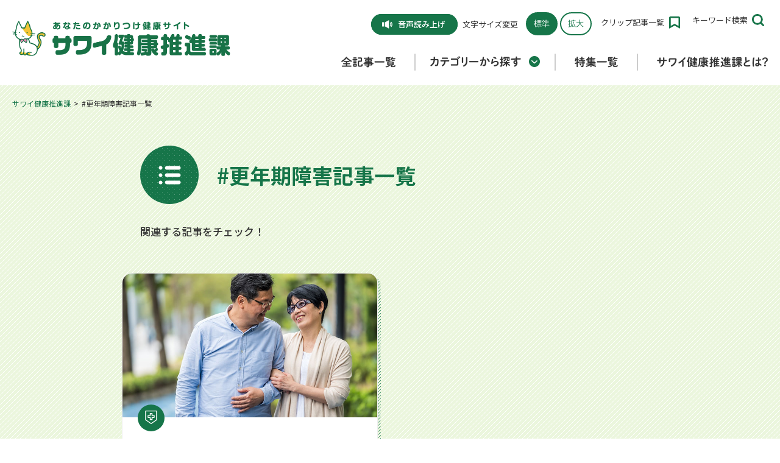

--- FILE ---
content_type: text/html; charset=UTF-8
request_url: https://kenko.sawai.co.jp/tag/?tag=289
body_size: 117731
content:
<!DOCTYPE HTML>
<html lang="ja-JP">
<head prefix="og: http://ogp.me/ns# fb: http://ogp.me/ns/fb# article: http://ogp.me/ns/article#">
<!-- Google Tag Manager -->
<script>(function(w,d,s,l,i){w[l]=w[l]||[];w[l].push({'gtm.start':
new Date().getTime(),event:'gtm.js'});var f=d.getElementsByTagName(s)[0],
j=d.createElement(s),dl=l!='dataLayer'?'&l='+l:'';j.async=true;j.src=
'https://www.googletagmanager.com/gtm.js?id='+i+dl;f.parentNode.insertBefore(j,f);
})(window,document,'script','dataLayer','GTM-K55526F');</script>
<!-- End Google Tag Manager -->
    <meta charset="UTF-8">
    <meta name="viewport" content="width=device-width,initial-scale=1">
    <meta name="format-detection" content="telephone=no">
    <title>#更年期障害記事一覧</title>
    <meta name="description" content="サワイ健康推進課のタグ記事一覧。気になる記事と関連する記事を一気にチェック！">
    <meta name="keywords" content="">
    <link rel="canonical" href="https://kenko.sawai.co.jp/tag/">
    <link rel="apple-touch-icon-precomposed" href="/apple-touch-icon.png">
    <link rel="icon" type="image/vnd.microsoft.icon" href="/favicon.ico">
    <!--OGP-->
    <meta property="og:title" content="タグ記事一覧 | サワイ健康推進課">
    <meta property="og:type" content="website">
    <meta property="og:description" content="サワイ健康推進課のタグ記事一覧。気になる記事と関連する記事を一気にチェック！">
    <meta property="og:url" content="https://kenko.sawai.co.jp/tag/">
    <meta property="og:image" content="https://kenko.sawai.co.jp/assets/images/ogp.png">
    <meta name="twitter:card" content="summary_large_image">
    <meta name="twitter:image" content="https://kenko.sawai.co.jp/assets/images/ogp.png">
    <!--css-->
    <link rel="stylesheet" href="https://kenko.sawai.co.jp/assets/css/style.css?202511" media="all">
    <link rel="stylesheet" href="https://kenko.sawai.co.jp/assets/css/all.css" media="all">
    <link rel="stylesheet" href="https://kenko.sawai.co.jp/assets/css/slick.css" media="all">
    <link rel="stylesheet" href="https://kenko.sawai.co.jp/assets/js/vendor/swiper.min.css" media="all">
    <!--js-->
    

    <!-- 構造化データ -->
    <script type="application/ld+json">
        {
            "@context": "https://schema.org",
            "@type": "BreadcrumbList",
            "itemListElement": [
                	{
		"@type": "ListItem",
		"position": 1,
		"item": "https://kenko.sawai.co.jp",
		"name": "HOME"
	},	{
		"@type": "ListItem",
		"position": 2,
		"item": "https://kenko.sawai.co.jp/tag/",
		"name": "タグ記事一覧 | サワイ健康推進課"
	}            ]
        }
    </script>

    <!--[if lt IE 9]>
    <script src="https://kenko.sawai.co.jp/assets/js/vendor/html5shiv.js"></script>
    <script src="https://kenko.sawai.co.jp/assets/js/vendor/css3-mediaqueries.js"></script>
    <![endif]-->
    <!-- Global site tag (gtag.js) - Google Analytics -->
    <script async src="https://www.googletagmanager.com/gtag/js?id=UA-7331326-8"></script>
    <script>
        window.dataLayer = window.dataLayer || [];
        function gtag(){dataLayer.push(arguments);}
        gtag('js', new Date());
        gtag('config', 'UA-7331326-8');
    </script>
</head>

<body class="rs_preserve">
<!-- Google Tag Manager (noscript) -->
<noscript><iframe src="https://www.googletagmanager.com/ns.html?id=GTM-K55526F"
height="0" width="0" style="display:none;visibility:hidden"></iframe></noscript>
<!-- End Google Tag Manager (noscript) -->
<div id="container" class="lower allTop listpage">
    <svg style="position: absolute; width: 0; height: 0; overflow: hidden;" version="1.1" xmlns="http://www.w3.org/2000/svg">
	<defs>
		
		<symbol id="iconArw" viewBox="0 0 7 11">
			<path class="st0" d="M1.5,11c-0.38,0-0.77-0.15-1.06-0.44c-0.59-0.59-0.59-1.54,0-2.12L3.38,5.5L0.44,2.56
			c-0.59-0.59-0.59-1.54,0-2.12c0.59-0.59,1.54-0.59,2.12,0l4,4c0.59,0.59,0.59,1.54,0,2.12l-4,4C2.27,10.85,1.88,11,1.5,11z"/>
		</symbol>
		
		<symbol id="iconArwBtm" viewBox="0 0 10.5 6.5">
			<path class="st0" d="M5.25,6.5c-0.32,0-0.64-0.12-0.88-0.37l-4-4c-0.49-0.49-0.49-1.28,0-1.77s1.28-0.49,1.77,0l3.12,3.12l3.12-3.12
			c0.49-0.49,1.28-0.49,1.77,0s0.49,1.28,0,1.77l-4,4C5.89,6.38,5.57,6.5,5.25,6.5z"/>
		</symbol>
		
		<symbol id="iconArwPrev" viewBox="0 0 310.74 526.04">
			<path class="st0" d="M13.76,229.06c24.37-24.37,48.74-48.74,73.11-73.11c38.5-38.5,77-77,115.51-115.51
			c8.79-8.79,17.59-17.59,26.38-26.38C237.47,5.35,250.4,0,262.7,0c11.77,0,25.84,5.23,33.94,14.06c8.4,9.15,14.63,21.16,14.06,33.94
			c-0.57,12.73-4.87,24.75-14.06,33.94c-24.37,24.37-48.74,48.74-73.11,73.11c-35.98,35.98-71.96,71.96-107.94,107.94
			c13.06,13.06,26.12,26.12,39.17,39.17c38.5,38.5,77,77,115.51,115.51c8.79,8.79,17.59,17.59,26.38,26.38
			c8.7,8.7,14.06,21.63,14.06,33.94c0,11.77-5.23,25.84-14.06,33.94c-9.15,8.4-21.16,14.63-33.94,14.06
			c-12.73-0.57-24.75-4.87-33.94-14.06c-24.37-24.37-48.74-48.74-73.11-73.11c-38.5-38.5-77-77-115.51-115.51
			c-8.79-8.79-17.59-17.59-26.38-26.38C-4.57,278.61-4.61,247.43,13.76,229.06z"/>
		</symbol>
		
		<symbol id="iconOpen" viewBox="0 0 4.03 4.03">
			<path class="st0" d="M3.6,1.58H2.45V0.43C2.45,0.19,2.25,0,2.02,0C1.78,0,1.58,0.19,1.58,0.43v1.15H0.43C0.19,1.58,0,1.78,0,2.02
			c0,0.24,0.19,0.43,0.43,0.43h1.15V3.6c0,0.24,0.19,0.43,0.43,0.43c0.24,0,0.43-0.19,0.43-0.43V2.45H3.6c0.24,0,0.43-0.19,0.43-0.43
			C4.03,1.78,3.84,1.58,3.6,1.58z"/>
		</symbol>
		
		<symbol id="iconList" viewBox="0 0 2.74 2.59">
			<path class="st0" d="M0.29,0c0.16,0,0.29,0.13,0.29,0.29c0,0.16-0.13,0.29-0.29,0.29C0.13,0.58,0,0.45,0,0.29C0,0.13,0.13,0,0.29,0z"/>
			<path class="st0" d="M1.3,0h1.15c0.16,0,0.29,0.13,0.29,0.29S2.61,0.58,2.45,0.58H1.3c-0.16,0-0.29-0.13-0.29-0.29S1.14,0,1.3,0z"/>
			<path class="st0" d="M0.29,1.01c0.16,0,0.29,0.13,0.29,0.29S0.45,1.58,0.29,1.58C0.13,1.58,0,1.46,0,1.3S0.13,1.01,0.29,1.01z"/>
			<path class="st0" d="M1.3,1.01h1.15c0.16,0,0.29,0.13,0.29,0.29c0,0.16-0.13,0.29-0.29,0.29H1.3c-0.16,0-0.29-0.13-0.29-0.29
			C1.01,1.14,1.14,1.01,1.3,1.01z"/>
			<path class="st0" d="M1.3,2.02h1.15c0.16,0,0.29,0.13,0.29,0.29c0,0.16-0.13,0.29-0.29,0.29H1.3c-0.16,0-0.29-0.13-0.29-0.29
			C1.01,2.14,1.14,2.02,1.3,2.02z"/>
			<path class="st0" d="M0.29,2.02c0.16,0,0.29,0.13,0.29,0.29c0,0.16-0.13,0.29-0.29,0.29C0.13,2.59,0,2.46,0,2.3
			C0,2.14,0.13,2.02,0.29,2.02z"/>
		</symbol>
		
		<symbol id="iconSearch" viewBox="0 0 21 20.99">
			<path class="st0" d="M20.56,18.43l-3.71-3.71c2.61-3.63,2.29-8.73-0.97-11.99c-3.62-3.63-9.52-3.63-13.15,0
			c-3.63,3.63-3.63,9.53,0,13.15c1.81,1.81,4.19,2.72,6.58,2.72c1.91,0,3.81-0.59,5.43-1.76l3.71,3.71c0.29,0.29,0.68,0.44,1.06,0.44
			s0.77-0.15,1.06-0.44C21.14,19.96,21.14,19.01,20.56,18.43z M4.84,13.75c-2.46-2.46-2.46-6.45,0-8.91C6.07,3.61,7.68,3,9.3,3
			s3.23,0.61,4.46,1.84c2.46,2.46,2.46,6.45,0,8.91C11.29,16.21,7.3,16.21,4.84,13.75z"/>
		</symbol>
		
		<symbol id="iconBlank" viewBox="0 0 8 8">
			<path class="st0" d="M7,0H3H2v1v4v1h1h4h1V5V1V0H7z M7,5H3V1h4V5z"/>
			<polygon class="st0" points="1,7 1,2 0,2 0,7 0,8 1,8 6,8 6,7 "/>
		</symbol>
		
		<symbol id="iconSpeaker" viewBox="0 0 2.42 2.02">
			<path class="st0" d="M0.5,1.51H0V0.5h0.5V1.51z M0.71,0.5v1.01l0.91,0.5V0L0.71,0.5z M1.81,0.71c0.07,0.07,0.12,0.18,0.12,0.29
			c0,0.11-0.05,0.22-0.12,0.29l0.12,0.12c0.11-0.11,0.17-0.25,0.17-0.42c0-0.16-0.07-0.31-0.17-0.42L1.81,0.71z M2.03,0.5
			c0.13,0.13,0.21,0.31,0.21,0.51c0,0.2-0.08,0.38-0.21,0.51l0.13,0.13c0.16-0.16,0.26-0.39,0.26-0.63c0-0.25-0.1-0.47-0.26-0.63
			L2.03,0.5z"/>
		</symbol>
		
		<symbol id="iconFb" viewBox="0 0 35.58 35.57">
			<path class="st0" d="M35.58,17.9C35.58,8.01,27.62,0,17.79,0C7.96,0,0,8.01,0,17.9c0,8.93,6.51,16.34,15.01,17.68V23.07h-4.52V17.9
			h4.52v-3.94c0-4.49,2.66-6.96,6.72-6.96c1.95,0,3.98,0.35,3.98,0.35v4.4h-2.24c-2.21,0-2.9,1.38-2.9,2.79v3.36h4.93l-0.79,5.17
			h-4.15v12.51C29.08,34.23,35.58,26.83,35.58,17.9z"/>
		</symbol>
		
		<symbol id="iconBm" viewBox="0 0 29.44 35.33">
			<path class="st0" d="M29.44,0H4.42C1.98,0,0,1.98,0,4.42v26.49c0,2.44,1.98,4.42,4.42,4.42h25.02V5.89h-5.89v11.78l-2.94-2.94
			l-2.95,2.94V5.89H5.15c-2.03,0-2.03-2.94,0-2.94h24.3V0z"/>
		</symbol>
		
		<symbol id="iconClip" viewBox="0 0 19.46 21.39">
			<path class="st0" d="M16.87,0H2.6C1.16,0,0,1.17,0,2.61v18.78l9.73-5.23l9.73,5.23V2.61C19.46,1.17,18.3,0,16.87,0z M16.61,16.57
			l-6.88-3.7l-6.81,3.7V2.91h13.69V16.57z"/>
		</symbol>
		
    <symbol id="iconALL" viewBox="0 0 48 44">
      <g>
        <g>
          <g>
            <path class="st11" d="M9.5,6.5c-1.7,0-3,1.3-3,3c0,1.6,1.3,3,3,3c1.7,0,3-1.3,3-3C12.5,7.8,11.2,6.5,9.5,6.5z M19.6,12.6h19.9
              c1.6,0,3-1.3,3-3c0-1.6-1.3-3-3-3H19.6c-1.6,0-3,1.3-3,3C16.7,11.3,18,12.6,19.6,12.6z M9.5,18.5c-1.7,0-3,1.3-3,3
              c0,1.6,1.3,3,3,3c1.7,0,3-1.3,3-3C12.5,19.9,11.2,18.5,9.5,18.5z M39.5,18.5H19.6c-1.6,0-3,1.3-3,3c0,1.6,1.3,3,3,3h19.9
              c1.6,0,3-1.3,3-3C42.5,19.9,41.2,18.5,39.5,18.5z M9.5,30.6c-1.7,0-3,1.3-3,3c0,1.6,1.3,3,3,3c1.7,0,3-1.3,3-3
              C12.5,31.9,11.2,30.6,9.5,30.6z M39.5,30.4H19.6c-1.6,0-3,1.3-3,3c0,1.6,1.3,3,3,3h19.9c1.6,0,3-1.3,3-3
              C42.5,31.7,41.2,30.4,39.5,30.4z"/>
          </g>
        </g>
      </g>
		</symbol>

		<symbol id="iconSpecial" viewBox="0 0 48 44">
      <g>
        <g>
          <path class="st3" d="M37.2,5.9h-3.8V4h-3.8v1.9H18.3V4h-3.8v1.9h-3.8C8.7,5.9,7,7.6,7,9.7v26.5c0,2.1,1.7,3.8,3.8,3.8h26.4
            c2.1,0,3.8-1.7,3.8-3.8V9.7C41,7.6,39.3,5.9,37.2,5.9z M14.6,9.7v1.9h3.8V9.7h11.3v1.9h3.8V9.7h3.8l0,3.8H10.8V9.7H14.6z
            M10.8,36.2V17.3h26.4l0,18.9H10.8z"/>
          <rect x="14.6" y="21.1" class="st3" width="3.8" height="3.8"/>
          <rect x="22.1" y="21.1" class="st3" width="3.8" height="3.8"/>
          <rect x="29.7" y="21.1" class="st3" width="3.8" height="3.8"/>
          <rect x="14.6" y="28.6" class="st3" width="3.8" height="3.8"/>
          <rect x="22.1" y="28.6" class="st3" width="3.8" height="3.8"/>
          <rect x="29.7" y="28.6" class="st3" width="3.8" height="3.8"/>
        </g>
      </g>
		</symbol>

    <symbol id="iconFood" viewBox="0 0 48 44">
      <g>
        <path class="st4" d="M37.1,41L37.1,41c-1.4,0-2.9-1.1-2.9-3V27c0,0-2.3,0-4.8,0c1.6-14,6-24,9.1-24C39.3,3,40,3.8,40,4.7
          c0,2.8,0,23.2,0,33.3C40,39.7,38.7,41,37.1,41z M13.7,15l0.5-12H17l0.4,12h1.8V3h2.4c0,0,1.3,10,1.9,15.1c0.2,1.8-0.8,3.6-2.2,4.7
          c-1.8,1.5-2.7,1.9-2.7,3.3V38c0,1.7-1.3,3-2.9,3c-1.6,0-2.9-1.3-2.9-3V26.1c0-1.4-0.8-1.8-2.7-3.3c-1.4-1.1-2.3-2.9-2.1-4.6
          C8.4,13.1,9.6,3,9.6,3h2.5v12H13.7z"/>
        <g>
          <path class="st4" d="M18.6,40.5c0,0.3-0.2,0.5-0.5,0.5h-4.9c-0.3,0-0.5-0.2-0.5-0.5v-8.6c0-0.3,0.2-0.5,0.5-0.5h4.9
            c0.3,0,0.5,0.2,0.5,0.5V40.5z"/>
        </g>
        <g>
          <path class="st4" d="M40,40.5c0,0.3-0.2,0.5-0.5,0.5h-4.9c-0.3,0-0.5-0.2-0.5-0.5v-8.6c0-0.3,0.2-0.5,0.5-0.5h4.9
            c0.3,0,0.5,0.2,0.5,0.5V40.5z"/>
        </g>
      </g>
		</symbol>
		
		<symbol id="iconHealthy" viewBox="0 0 48 44">
      <g>
        <path class="st6" d="M40.9,6.3C40.2,5.5,39.1,5,38,5h-3.9h-2H16h-2h-3.9C9,5,7.9,5.5,7.2,6.3C6.4,7.1,6,8.2,6.1,9.3l1.8,28
          c0.1,2.1,1.9,3.8,4,3.8h24.4c2.1,0,3.9-1.6,4-3.8l1.8-28C42.1,8.2,41.7,7.1,40.9,6.3z M18,9h12.1l0,8h-4v-4h-4v4h-4V9z M36.2,37
          H11.8L10.1,9H14v8c0,2.2,1.8,4,4,4h12.1c2.2,0,4-1.8,4-4V9H38L36.2,37z"/>
      </g>
		</symbol>

		<symbol id="iconTraining" viewBox="0 0 48 44">
      <g>
        <path class="st7" d="M36.5,12.7c0,2-1.6,3.5-3.5,3.5c-2,0-3.5-1.6-3.5-3.5c0-2,1.6-3.5,3.5-3.5C34.9,9.1,36.5,10.7,36.5,12.7z
          M31.5,19.2c0.1,0.1,0.2,0.2,0.3,0.4l3.8,6.7c0.5,0.8,0.2,1.9-0.6,2.4c-0.3,0.2-0.6,0.2-0.9,0.2h-5c-1,0-1.8-0.8-1.8-1.8
          c0-1,0.8-1.8,1.8-1.8H31l-2.1-3.6l-5.3,5.3l7.1,12.3c0.7,1.2,0.3,2.7-0.9,3.4c-1.2,0.7-2.7,0.3-3.4-0.9l-8.3-14.4v13.1
          c0,1.4-1.1,2.5-2.5,2.5c-1.4,0-2.5-1.1-2.5-2.5V23.2c0-0.5,0.2-0.9,0.5-1.3l7.6-7.6l7.6-12.9c0.5-0.8,1.6-1.1,2.4-0.6
          c0.8,0.5,1.1,1.6,0.6,2.4l-5.4,9.2c-0.4,0.7-0.3,1.6,0.3,2.2L31.5,19.2z"/>
      </g>
		</symbol>
		
		<symbol id="iconHealthcare" viewBox="0 0 48 44">
      <g>
        <g>
          <polygon class="st8" points="26,20 22,20 22,24 18,24 18,28 22,28 22,32 26,32 26,28 30,28 30,24 26,24 		"/>
          <path class="st8" d="M36,6h-4V2h-4h-8h-4v4h-4c-2.2,0-4,1.8-4,4v28c0,2.2,1.8,4,4,4h24c2.2,0,4-1.8,4-4V10C40,7.8,38.2,6,36,6z
            M28,6v4h-8V6H28z M12,38V10h4v4h4h8h4v-4h4l0,28H12z"/>
        </g>
      </g>
		</symbol>
		
		<symbol id="iconMentalcare" viewBox="0 0 48 44">
      <g>
        <g>
          <path class="st9" d="M26.6,12c1.4-1.3,3.3-2.1,5.2-2.1c2,0,3.9,0.8,5.3,2.3c1,1,1.6,2.3,2,3.6H43c-0.4-2.3-1.4-4.5-3.1-6.3
            C35.5,5,28.5,4.9,24,9.1v5.3l0,0L26.6,12z"/>
          <polygon class="st9" points="24,36.5 24,36.5 24,42 24,42 38.4,27.4 33,27.4 		"/>
          <path class="st9" d="M10.9,12.1c1.4-1.5,3.3-2.3,5.3-2.3c1.9,0,3.8,0.7,5.2,2.1l2.6,2.5l0,0V9.1C19.5,4.9,12.5,5,8.2,9.4
            c-1.7,1.8-2.8,4-3.1,6.3h3.9C9.2,14.4,9.9,13.2,10.9,12.1z"/>
          <polygon class="st9" points="15,27.4 9.6,27.4 24,42 24,42 24,36.5 24,36.5 		"/>
          <path class="st9" d="M39.2,19.6h-0.2H23.7l-1.2,2.1l-4.6-7.8l-3.4,5.7H9H8.8H5c0.2,1.4,0.7,2.7,1.4,3.9h2.3h2.4h5.5l1.2-2.1
            l4.6,7.8l3.4-5.7h10.9h2.4h2.3c0.7-1.2,1.2-2.5,1.4-3.9H39.2z"/>
        </g>
      </g>
		</symbol>
		
		<symbol id="iconProphylaxis" viewBox="0 0 48 44">
      <g>
        <path class="st10" d="M43,26c0-3.3-2.7-6-6-6s-6,2.7-6,6c0,2.6,1.7,4.8,4,5.6V32c0,3.3-2.7,6-6,6h-2c-3.3,0-6-2.7-6-6v-6.3
          c6.2-1.5,10-9.7,10-15.7V8c0-2.2-1.8-4-4-4h-4v4h4v2c0,5.4-3.6,12-8,12s-8-6.6-8-12V8h4V4h-4C8.8,4,7,5.8,7,8v2
          c0,6.1,3.8,14.3,10,15.7V32c0,5.5,4.5,10,10,10h2c5.5,0,10-4.5,10-10v-0.4C41.3,30.8,43,28.6,43,26z M37,28c-1.1,0-2-0.9-2-2
          s0.9-2,2-2s2,0.9,2,2S38.1,28,37,28z"/>
      </g>
    </symbol>
    
    <symbol id="iconMirai" viewBox="0 0 48 44">
    ?<title>???</title>
        <g>
          <g>
            <g>
              <path class="st12" d="M23.5,2c-8.9,0-15.3,8.8-12.4,17.2c0.7,1.9,1.6,3.6,2.6,4.8c3.6,4.5,4,8.8,4,8.8h11.6c0,0,0.4-4.3,4-8.8
                c1-1.2,1.9-2.9,2.6-4.8C38.8,10.8,32.4,2,23.5,2z M32,17.8c-0.5,1.4-1.2,2.7-1.9,3.6c-2.1,2.6-3.3,5.2-4,7.2h-5.2
                c-0.7-2-1.9-4.6-4-7.2c-0.7-0.9-1.4-2.2-1.9-3.6c-0.9-2.7-0.5-5.6,1.2-7.9c1.7-2.4,4.4-3.8,7.3-3.8c3,0,5.6,1.4,7.3,3.8
                C32.5,12.2,32.9,15.1,32,17.8z M17.6,37.3h11.9v-3.1H17.6V37.3z M22.3,42h2.4c1.7,0,3.1-1.4,3.1-3.1h-8.5
                C19.2,40.6,20.6,42,22.3,42z"/>
            </g>
          </g>
        </g>
		</symbol>

		<symbol id="iconMatome" viewBox="0 0 48 44">
      <g>
        <g>
          <path class="st0" d="M26.4,31.5v-8l10.3-10v-1.3c0-3.2-2.7-5.8-6-5.8H12.5c-1.4,0-2.5,1.1-2.5,2.4v1.8h2.9c2.5,0,4.6,2,4.6,4.4
            c0,2.4-2,4.4-4.6,4.4H10v5.9h2.9c2.5,0,4.6,2,4.6,4.4c0,2.4-2,4.4-4.6,4.4H10v1.8c0,1.3,1.1,2.4,2.5,2.4h18.2c3.3,0,6-2.6,6-5.8
            v-3.1l-2.1,2H26.4z M8.4,16.9h4.5c1,0,1.8-0.8,1.8-1.7c0-1-0.8-1.7-1.8-1.7H8.4c-1,0-1.8,0.8-1.8,1.7C6.6,16.1,7.4,16.9,8.4,16.9z
            M14.7,29.9c0-1-0.8-1.7-1.8-1.7H8.4c-1,0-1.8,0.8-1.8,1.7c0,1,0.8,1.7,1.8,1.7h4.5C13.9,31.6,14.7,30.8,14.7,29.9z M46.8,13.2
            l-1.4-1.3c-0.8-0.8-2.2-0.8-3,0l-1.3,1.2l4.4,4.2l1.3-1.2C47.6,15.3,47.6,14,46.8,13.2z M29.2,24.7v4.2h4.4l10.8-10.4L40,14.3
            L29.2,24.7z"/>
        </g>
      </g>
		</symbol>
		
		<symbol id="iconPrint" viewBox="0 0 16 20">
			<path class="st0" d="M14,20H2c-1.1,0-2-0.9-2-2V2c0-1.1,0.9-2,2-2h10.41L16,3.59V18C16,19.1,15.1,20,14,20z M2,2v16h12l0-13.59
			L11.59,2H2z"/>
			<polygon class="st0" points="15,6 10,6 10,1 12,1 12,4 15,4 	"/>
			<rect x="4" y="10" class="st0" width="8" height="2"/>
			<rect x="4" y="6" class="st0" width="4" height="2"/>
			<rect x="4" y="14" class="st0" width="8" height="2"/>
		</symbol>
		
		<symbol id="iconRelation" viewBox="0 0 512 512">
			<path class="st0" d="M509.45,113.13c-2.55-13.22-7.05-26.14-13.45-38.36c-6.39-12.2-14.75-23.64-24.94-33.83
			c-13.56-13.58-29.41-23.88-46.27-30.72C399.49,0,371.96-2.56,345.52,2.57c-13.22,2.56-26.16,7-38.36,13.42
			c-12.17,6.42-23.64,14.75-33.83,24.95l-66.25,66.25c-13.38,13.34-13.38,35.05,0,48.39s35.03,13.34,48.39,0l66.25-66.28
			c7.03-7,15.02-12.17,23.59-15.67c12.84-5.2,27.03-6.53,40.55-3.91c6.75,1.31,13.33,3.59,19.53,6.84c6.19,3.25,12,7.47,17.28,12.73
			c7.03,7.08,12.19,15.05,15.69,23.61c5.2,12.84,6.53,27.05,3.91,40.55c-1.31,6.77-3.59,13.34-6.83,19.52
			c-3.28,6.22-7.48,12.03-12.77,17.31l-66.25,66.23c-13.36,13.36-13.36,35.05,0,48.39s35.02,13.34,48.38,0l66.25-66.26
			c13.59-13.56,23.88-29.41,30.7-46.27C512.01,167.08,514.55,139.55,509.45,113.13z"/>
			<path class="st0" d="M256.54,356.43l-66.27,66.27c-7.05,7.02-15.03,12.19-23.59,15.67c-12.84,5.22-27.05,6.55-40.55,3.94
			c-6.77-1.33-13.33-3.63-19.53-6.86c-6.19-3.27-12-7.5-17.28-12.75c-7.03-7.06-12.2-15.03-15.69-23.61
			c-5.2-12.83-6.53-27.03-3.92-40.56c1.31-6.75,3.61-13.33,6.84-19.52c3.28-6.19,7.48-12,12.77-17.3l66.27-66.25
			c13.34-13.34,13.34-35.02,0-48.36c-13.38-13.36-35.03-13.36-48.39,0l-66.25,66.23c-13.59,13.59-23.88,29.41-30.72,46.3
			c-10.23,25.27-12.78,52.84-7.67,79.22C5.1,412.07,9.59,425,16.01,437.21c6.41,12.2,14.75,23.67,24.94,33.84
			c13.59,13.58,29.41,23.89,46.27,30.69c25.28,10.27,52.84,12.81,79.25,7.7c13.23-2.56,26.16-7.05,38.34-13.45
			c12.2-6.39,23.67-14.75,33.86-24.94l66.25-66.27c13.34-13.34,13.34-35.02,0-48.36C291.54,343.07,269.88,343.07,256.54,356.43z"/>
			<path class="st0" d="M342.43,169.57c-13.34-13.34-35.02-13.34-48.38,0l-124.52,124.5c-13.34,13.36-13.34,35.02,0,48.36
			c13.38,13.38,35.05,13.38,48.39,0l124.5-124.5C355.8,204.57,355.8,182.93,342.43,169.57z"/>
		</symbol>
		
		<symbol id="iconHome" viewBox="0 0 637.2 541.77">
			<path class="st0" d="M514.92,541.77H122.28c-19.88,0-36-16.12-36-36V202.23c0-19.88,16.12-36,36-36s36,16.12,36,36v267.55h320.64
			V202.23c0-19.88,16.12-36,36-36s36,16.12,36,36v303.55C550.92,525.66,534.8,541.77,514.92,541.77z"/>
			<path class="st0" d="M601.18,295.64c-7.83,0-15.7-2.54-22.32-7.77L318.6,81.91L58.34,287.87c-15.59,12.34-38.23,9.7-50.57-5.89
			c-12.34-15.59-9.7-38.23,5.89-50.57L296.26,7.77c13.09-10.36,31.59-10.36,44.68,0l282.6,223.64c15.59,12.34,18.23,34.98,5.89,50.57
			C622.33,290.96,611.8,295.64,601.18,295.64z"/>
			<rect x="289.98" y="329.53" class="st0" width="57.23" height="176.24"/>
			<path class="st0" d="M347.22,541.77h-57.23c-19.88,0-36-16.12-36-36V329.53c0-19.88,16.12-36,36-36h57.23c19.88,0,36,16.12,36,36
			v176.24C383.22,525.66,367.1,541.77,347.22,541.77z"/>
		</symbol>
		
		<symbol id="iconPocket" viewBox="0 0 51.4 47.6">
			<path class="st2" d="M18.4,28.9c0,4,3.3,7.3,7.3,7.3V21.6C21.7,21.6,18.4,24.9,18.4,28.9z"/>
			<path class="st2" d="M15.1,28.9c0-5.9,4.8-10.7,10.7-10.7V0H12.9v44.2c3.8,2.2,8.2,3.4,12.9,3.4v-8.1
			C19.8,39.6,15.1,34.8,15.1,28.9z"/>
			<path class="st3" d="M0,0v21.9c0,9.5,5.2,17.8,12.9,22.3V0H0z"/>
			<path class="st4" d="M38.6,0v4.7h4.1c0.7,0,1.3,0.6,1.3,1.3v2.2c0,0.7-0.6,1.3-1.3,1.3h-4.1v34.7c7.7-4.4,12.9-12.7,12.9-22.3V0
			H38.6z"/>
			<path class="st5" d="M33,28.9c0-4-3.3-7.3-7.3-7.3c0,0,0,0,0,0v14.6c0,0,0,0,0,0C29.7,36.2,33,33,33,28.9z"/>
			<path class="st5" d="M34.5,9.5c-0.7,0-1.3-0.6-1.3-1.3V6c0-0.7,0.6-1.3,1.3-1.3h4.1V0H25.7v18.3c0,0,0,0,0,0
			c5.9,0,10.7,4.8,10.7,10.7s-4.8,10.7-10.7,10.7c0,0,0,0,0,0v8.1c4.7,0,9.1-1.3,12.9-3.4V9.5H34.5z"/>
			<path class="st6" d="M38.6,0H25.7H12.9H0v21.9c0,9.5,5.2,17.8,12.9,22.3c3.8,2.2,8.2,3.4,12.9,3.4c4.7,0,9.1-1.3,12.9-3.4
			c7.7-4.4,12.9-12.7,12.9-22.3V0H38.6z M25.7,39.6C25.7,39.6,25.7,39.6,25.7,39.6c-5.9,0-10.7-4.8-10.7-10.7s4.8-10.7,10.7-10.7
			c0,0,0,0,0,0c5.9,0,10.7,4.8,10.7,10.7S31.6,39.6,25.7,39.6z M43.9,8.2c0,0.7-0.6,1.3-1.3,1.3h-4.1h-4.1c-0.7,0-1.3-0.6-1.3-1.3V6
			c0-0.7,0.6-1.3,1.3-1.3h4.1h4.1c0.7,0,1.3,0.6,1.3,1.3V8.2z"/>
			<path class="st6" d="M25.7,21.6C25.7,21.6,25.7,21.6,25.7,21.6c-4,0-7.3,3.3-7.3,7.3s3.3,7.3,7.3,7.3c0,0,0,0,0,0
			c4,0,7.3-3.3,7.3-7.3S29.7,21.6,25.7,21.6z"/>
		</symbol>
		
		<symbol id="iconCalendar" viewBox="0 0 455 455">
			<polygon points="372.3,52.5 278.3,52.5 278.3,12.5 248.3,12.5 248.3,52.5 146.7,52.5 146.7,12.5 116.7,12.5 116.7,52.5 22.7,52.5 
			22.7,117.5 372.3,117.5 	"/>
			<polygon points="402.3,112.5 402.3,382.5 402.3,412.5 372.3,412.5 60,412.5 60,442.5 432.3,442.5 432.3,112.5 	"/>
			<path d="M372.3,147.5H22.7v235h349.6V147.5z M132.5,335h-50v-50h50V335z M132.5,245h-50v-50h50V245z M222.5,335h-50v-50h50V335z
			M222.5,245h-50v-50h50V245z M312.5,335h-50v-50h50V335z M312.5,245h-50v-50h50V245z"/>
		</symbol>
		
		<symbol id="iconBeginner" viewBox="0 0 512 512">
			<path class="st0" d="M256,120.07L145.016,12.742C131.953,0.102,112.594-3.492,95.844,3.586
			c-16.734,7.109-27.609,23.531-27.609,41.719v274c0,18.406,7.469,36.031,20.703,48.844L224.5,499.258
			c17.563,16.984,45.438,16.984,62.984,0l135.578-131.109c13.234-12.813,20.703-30.438,20.703-48.844v-274
			c0-18.188-10.875-34.609-27.609-41.719c-16.75-7.078-36.109-3.484-49.172,9.156L256,120.07z M379.844,311.414
			c0,6.141-2.484,12.016-6.906,16.281L256,440.805V209.008l22.219-21.5l82.438-79.719c3.25-3.156,8.109-4.063,12.281-2.281
			c4.188,1.766,6.906,5.875,6.906,10.422V311.414z"></path>
		</symbol>
		
		<symbol id="iconArrowRight" viewBox="0 0 127.5 22.2">
			<title>→</title>
			<polygon points="127.5,11.1 101.3,0 101.3,8.9 0,8.9 0,13.3 101.3,13.3 101.3,22.2"/>
		</symbol>
		
		<symbol id="iconX" viewBox="0 0 1200 1227">
    <path xmlns="http://www.w3.org/2000/svg" aria-hidden="true" role="none" class="u01b__icon-home" d="M714.163 519.284L1160.89 0H1055.03L667.137 450.887L357.328 0H0L468.492 681.821L0 1226.37H105.866L515.491 750.218L842.672 1226.37H1200L714.137 519.284H714.163ZM569.165 687.828L521.697 619.934L144.011 79.6944H306.615L611.412 515.685L658.88 583.579L1055.08 1150.3H892.476L569.165 687.854V687.828Z"/>
		</symbol>
		
		<symbol id="iconArrowLeft" viewBox="0 0 17 11">
			<path fill-rule="evenodd"  fill="rgb(29, 29, 29)"
			 d="M17.000,5.014 L17.000,6.017 L2.004,6.017 L2.004,6.989 L1.002,6.989 L1.002,6.017 L-0.000,6.017 L-0.000,5.014 L1.002,5.014 L1.002,4.011 L2.004,4.011 L2.004,5.014 L17.000,5.014 ZM3.006,7.991 L2.004,7.991 L2.004,6.989 L3.006,6.989 L3.006,7.991 ZM4.007,8.994 L3.006,8.994 L3.006,7.991 L4.007,7.991 L4.007,8.994 ZM5.009,9.997 L4.007,9.997 L4.007,8.994 L5.009,8.994 L5.009,9.997 ZM6.011,11.000 L5.009,11.000 L5.009,9.997 L6.011,9.997 L6.011,11.000 ZM3.006,3.009 L3.006,4.011 L2.004,4.011 L2.004,3.009 L3.006,3.009 ZM4.007,2.006 L4.007,3.009 L3.006,3.009 L3.006,2.006 L4.007,2.006 ZM5.009,1.003 L5.009,2.006 L4.007,2.006 L4.007,1.003 L5.009,1.003 ZM6.011,-0.000 L6.011,1.003 L5.009,1.003 L5.009,-0.000 L6.011,-0.000 Z"/>
		</symbol>
		
		<symbol id="iconPagetop" viewBox="0 0 13 16">
			<path fill-rule="evenodd" d="M12.000,7.000 L12.000,6.000 L13.000,6.000 L13.000,7.000 L12.000,7.000 ZM11.000,5.000 L12.000,5.000 L12.000,6.000 L11.000,6.000 L11.000,5.000 ZM10.000,4.000 L11.000,4.000 L11.000,5.000 L10.000,5.000 L10.000,4.000 ZM9.000,3.000 L10.000,3.000 L10.000,4.000 L9.000,4.000 L9.000,3.000 ZM8.000,2.000 L9.000,2.000 L9.000,3.000 L8.000,3.000 L8.000,2.000 ZM7.000,16.000 L6.000,16.000 L6.000,2.000 L5.000,2.000 L5.000,1.000 L6.000,1.000 L6.000,-0.000 L7.000,-0.000 L7.000,1.000 L8.000,1.000 L8.000,2.000 L7.000,2.000 L7.000,16.000 ZM4.000,3.000 L4.000,2.000 L5.000,2.000 L5.000,3.000 L4.000,3.000 ZM3.000,4.000 L3.000,3.000 L4.000,3.000 L4.000,4.000 L3.000,4.000 ZM2.000,5.000 L2.000,4.000 L3.000,4.000 L3.000,5.000 L2.000,5.000 ZM2.000,5.000 L2.000,6.000 L1.000,6.000 L1.000,5.000 L2.000,5.000 ZM-0.000,7.000 L-0.000,6.000 L1.000,6.000 L1.000,7.000 L-0.000,7.000 Z"/>
		</symbol>
		
		<symbol id="iconFacebook" viewBox="0 0 72 72">
			<path fill="#4267b2" d="M68,0H4A4,4,0,0,0,0,4V68a4,4,0,0,0,4,4H38.46V44.16H29.11V33.26h9.35v-8c0-9.3,5.68-14.37,14-14.37a77.46,77.46,0,0,1,8.38.43V21H55.1c-4.51,0-5.39,2.15-5.39,5.3v6.94H60.5l-1.4,10.9H49.71V72H68a4,4,0,0,0,4-4V4A4,4,0,0,0,68,0Z"/><path fill="#fff" d="M49.71,72V44.16H59.1l1.4-10.9H49.71V26.32c0-3.15.88-5.3,5.39-5.3h5.72V11.3a77.46,77.46,0,0,0-8.38-.43c-8.3,0-14,5.07-14,14.37v8H29.11v10.9h9.35V72Z"/>
		</symbol>

    <symbol id="iconClear" viewBox="0 0 57 57">
      <g class="st0">
        <g class="st1">
          <path class="st2" d="M28.5,43.6c-8.3,0-15.1-6.8-15.1-15.1c0-8.3,6.8-15.1,15.1-15.1c8.3,0,15.1,6.8,15.1,15.1
            C43.6,36.8,36.8,43.6,28.5,43.6z M28.5,16.8c-6.5,0-11.7,5.3-11.7,11.7S22,40.2,28.5,40.2S40.2,35,40.2,28.5S35,16.8,28.5,16.8z"
            />
          <path class="st2" d="M28.5,9c-0.9,0-1.7-0.8-1.7-1.7V1.7c0-0.9,0.8-1.7,1.7-1.7c0.9,0,1.7,0.8,1.7,1.7v5.7C30.2,8.3,29.4,9,28.5,9
            z"/>
          <path class="st2" d="M43.4,15.2c-0.4,0-0.9-0.2-1.2-0.5c-0.7-0.7-0.7-1.7,0-2.4l4-4c0.7-0.7,1.7-0.7,2.4,0c0.7,0.7,0.7,1.7,0,2.4
            l-4,4C44.3,15.1,43.9,15.2,43.4,15.2z"/>
          <path class="st2" d="M55.3,30.2h-5.7c-0.9,0-1.7-0.8-1.7-1.7s0.7-1.7,1.7-1.7h5.7c0.9,0,1.7,0.8,1.7,1.7S56.2,30.2,55.3,30.2z"/>
          <path class="st2" d="M47.5,49.1c-0.4,0-0.9-0.2-1.2-0.5l-4-4c-0.7-0.7-0.7-1.7,0-2.4c0.7-0.7,1.7-0.7,2.4,0l4,4
            c0.7,0.7,0.7,1.7,0,2.4C48.3,49,47.9,49.1,47.5,49.1z"/>
          <path class="st2" d="M28.5,57c-0.9,0-1.7-0.7-1.7-1.7v-5.7c0-0.9,0.8-1.7,1.7-1.7c0.9,0,1.7,0.7,1.7,1.7v5.7
            C30.2,56.3,29.4,57,28.5,57z"/>
          <path class="st2" d="M9.5,49.1c-0.4,0-0.9-0.2-1.2-0.5c-0.7-0.7-0.7-1.7,0-2.4l4-4c0.7-0.7,1.7-0.7,2.4,0c0.7,0.7,0.7,1.7,0,2.4
            l-4,4C10.4,49,10,49.1,9.5,49.1z"/>
          <path class="st2" d="M7.4,30.2H1.7c-0.9,0-1.7-0.8-1.7-1.7s0.8-1.7,1.7-1.7h5.7c0.9,0,1.7,0.8,1.7,1.7S8.3,30.2,7.4,30.2z"/>
          <path class="st2" d="M13.6,15.2c-0.4,0-0.9-0.2-1.2-0.5l-4-4c-0.7-0.7-0.7-1.7,0-2.4c0.7-0.7,1.7-0.7,2.4,0l4,4
            c0.7,0.7,0.7,1.7,0,2.4C14.4,15.1,14,15.2,13.6,15.2z"/>
        </g>
      </g>
		</symbol>

    <symbol id="iconRain" viewBox="0 0 57 57">
      <g class="st0">
        <g class="st1">
          <path class="st2" d="M44,38.6H12.2c-6.5,0-11.7-5.1-11.7-11.4s5.3-11.4,11.7-11.4c0.2,0,0.4,0,0.6,0c1.9-6.7,7.9-11.4,14.9-11.4
            c6.1,0,11.6,3.6,14.1,9.1c0.7-0.1,1.4-0.2,2.1-0.2c6.9,0,12.5,5.7,12.5,12.6C56.5,33,50.9,38.6,44,38.6z M12.2,18.9
            c-4.8,0-8.7,3.8-8.7,8.4s3.9,8.4,8.7,8.4H44c5.3,0,9.5-4.3,9.5-9.6s-4.3-9.6-9.5-9.6c-0.9,0-1.7,0.1-2.6,0.4l-1.3,0.4l-0.5-1.3
            c-1.8-5-6.5-8.3-11.8-8.3c-6,0-11.2,4.3-12.3,10.3l-0.3,1.5L13.8,19C13.3,18.9,12.7,18.9,12.2,18.9z"/>
          <path class="st2" d="M6.7,53.2c-0.3,0-0.5-0.1-0.8-0.2c-0.7-0.4-0.9-1.3-0.5-2.1l5-8.4c0.4-0.7,1.3-0.9,2.1-0.5
            c0.7,0.4,0.9,1.3,0.5,2.1l-5,8.4C7.7,52.9,7.2,53.2,6.7,53.2z"/>
          <path class="st2" d="M16.2,53.2c-0.3,0-0.5-0.1-0.8-0.2c-0.7-0.4-0.9-1.3-0.5-2.1l5-8.4c0.4-0.7,1.3-0.9,2.1-0.5
            c0.7,0.4,0.9,1.3,0.5,2.1l-5,8.4C17.2,52.9,16.7,53.2,16.2,53.2z"/>
          <path class="st2" d="M25.7,53.2c-0.3,0-0.5-0.1-0.8-0.2c-0.7-0.4-0.9-1.3-0.5-2.1l5-8.4c0.4-0.7,1.3-0.9,2.1-0.5
            c0.7,0.4,0.9,1.3,0.5,2.1l-5,8.4C26.7,52.9,26.2,53.2,25.7,53.2z"/>
          <path class="st2" d="M35.3,53.2c-0.3,0-0.5-0.1-0.8-0.2c-0.7-0.4-0.9-1.3-0.5-2.1l5-8.4c0.4-0.7,1.3-0.9,2.1-0.5
            c0.7,0.4,0.9,1.3,0.5,2.1l-5,8.4C36.3,52.9,35.8,53.2,35.3,53.2z"/>
          <path class="st2" d="M44.8,53.2c-0.3,0-0.5-0.1-0.8-0.2c-0.7-0.4-0.9-1.3-0.5-2.1l5-8.4c0.4-0.7,1.3-0.9,2.1-0.5
            c0.7,0.4,0.9,1.3,0.5,2.1l-5,8.4C45.8,52.9,45.3,53.2,44.8,53.2z"/>
        </g>
      </g>
		</symbol>

    <symbol id="iconCloudy" viewBox="0 0 57 57">
      <g class="st0">
        <path class="st3" d="M44,43H12.2C5.8,43,0.5,37.9,0.5,31.6s5.3-11.4,11.7-11.4c0.2,0,0.4,0,0.6,0c1.9-6.7,7.9-11.4,14.9-11.4
          c6.1,0,11.6,3.6,14.1,9.1c0.7-0.1,1.4-0.2,2.1-0.2c6.9,0,12.5,5.7,12.5,12.6C56.5,37.3,50.9,43,44,43z M12.2,23.2
          c-4.8,0-8.7,3.8-8.7,8.4S7.4,40,12.2,40H44c5.3,0,9.5-4.3,9.5-9.6s-4.3-9.6-9.5-9.6c-0.9,0-1.7,0.1-2.6,0.4l-1.3,0.4l-0.5-1.3
          c-1.8-5-6.5-8.3-11.8-8.3c-6,0-11.2,4.3-12.3,10.3l-0.3,1.5l-1.5-0.3C13.3,23.3,12.7,23.2,12.2,23.2z"/>
      </g>
		</symbol>

    <symbol id="iconSometimeClear" viewBox="0 0 57 57">
      <g class="st0">
        <g class="st1">
          <path class="st2" d="M21,12.7c-0.7,0-1.2-0.6-1.2-1.2V7.2C19.8,6.6,20.3,6,21,6c0.7,0,1.2,0.6,1.2,1.2v4.2
            C22.2,12.1,21.7,12.7,21,12.7z"/>
          <path class="st2" d="M32,17.2c-0.3,0-0.6-0.1-0.9-0.4c-0.5-0.5-0.5-1.3,0-1.7l3-3c0.5-0.5,1.3-0.5,1.7,0s0.5,1.3,0,1.7l-3,3
            C32.6,17.1,32.3,17.2,32,17.2z"/>
          <path class="st2" d="M7,42.2c-0.3,0-0.6-0.1-0.9-0.4c-0.5-0.5-0.5-1.3,0-1.7l3-3c0.5-0.5,1.3-0.5,1.7,0c0.5,0.5,0.5,1.3,0,1.7
            l-3,3C7.7,42.1,7.3,42.2,7,42.2z"/>
          <path class="st2" d="M5.4,28.2H1.2C0.6,28.2,0,27.7,0,27s0.6-1.2,1.2-1.2h4.2c0.7,0,1.2,0.6,1.2,1.2S6.1,28.2,5.4,28.2z"/>
          <path class="st2" d="M10,17.2c-0.3,0-0.6-0.1-0.9-0.4l-3-3c-0.5-0.5-0.5-1.3,0-1.7s1.3-0.5,1.7,0l3,3c0.5,0.5,0.5,1.3,0,1.7
            C10.6,17.1,10.3,17.2,10,17.2z"/>
        </g>
        <path class="st3" d="M13.5,35.2c0.1-0.5,0.4-1,0.7-1.5c0.2-0.2,0.3-0.5,0.5-0.7c-1.5-1.6-2.4-3.6-2.4-5.9c0-4.8,3.9-8.7,8.7-8.7
          c2.6,0,4.9,1.1,6.4,2.9c0.2-0.1,0.4-0.2,0.6-0.3c0.6-0.2,1.3-0.4,2-0.6c-2-2.8-5.3-4.6-9-4.6c-6.1,0-11.1,5-11.1,11.1
          C9.9,30.2,11.3,33.1,13.5,35.2z"/>
        <path class="st3" d="M47.1,47H23.6c-5,0-9.1-4-9.1-8.8c0-4.9,4.2-8.9,9.3-8.8c1.5-4.9,6.1-8.4,11.3-8.4c4.5,0,8.7,2.6,10.7,6.7
          c0.4-0.1,0.9-0.1,1.3-0.1c5.3,0,9.7,4.4,9.7,9.7S52.4,47,47.1,47z M23.6,32.4c-3.3,0-6.1,2.6-6.1,5.8s2.7,5.8,6.1,5.8h23.5
          c3.7,0,6.7-3,6.7-6.7s-3-6.7-6.7-6.7c-0.6,0-1.2,0.1-1.8,0.2l-1.3,0.4l-0.5-1.3c-1.3-3.5-4.6-5.9-8.3-5.9c-4.3,0-7.9,3.1-8.7,7.3
          l-0.3,1.5l-1.5-0.2C24.3,32.4,23.9,32.4,23.6,32.4z"/>
      </g>
		</symbol>

    <symbol id="iconSometimeCloudy" viewBox="0 0 57 57">
      <g class="st0">
        <g class="st1">
          <path class="st2" d="M23.8,10.4c-0.8,0-1.4-0.6-1.4-1.4V4.4C22.4,3.6,23,3,23.8,3c0.8,0,1.4,0.6,1.4,1.4V9
            C25.2,9.7,24.6,10.4,23.8,10.4z"/>
          <path class="st2" d="M36.2,15.4c-0.4,0-0.7-0.1-1-0.4c-0.5-0.5-0.5-1.4,0-1.9l3.4-3.3c0.5-0.5,1.4-0.5,2,0s0.5,1.4,0,1.9L37.2,15
            C37,15.3,36.6,15.4,36.2,15.4z"/>
          <path class="st2" d="M8,43c-0.4,0-0.7-0.1-1-0.4c-0.5-0.5-0.5-1.4,0-1.9l3.4-3.3c0.5-0.5,1.4-0.5,2,0s0.5,1.4,0,1.9l-3.4,3.3
            C8.7,42.9,8.3,43,8,43z"/>
          <path class="st2" d="M6.1,27.6H1.4C0.6,27.6,0,27,0,26.2s0.6-1.4,1.4-1.4h4.7c0.8,0,1.4,0.6,1.4,1.4S6.9,27.6,6.1,27.6z"/>
          <path class="st2" d="M11.3,15.4c-0.4,0-0.7-0.1-1-0.4L7,11.7c-0.5-0.5-0.5-1.4,0-1.9s1.4-0.5,2,0l3.4,3.3c0.5,0.5,0.5,1.4,0,1.9
            C12,15.3,11.7,15.4,11.3,15.4z"/>
        </g>
        <path class="st3" d="M21.6,36c-4-1.1-6.9-4.7-6.9-9c0-5.1,4.2-9.3,9.3-9.3c4.3,0,8,3,9,7c0.6-0.6,1.4-1.1,2.3-1.6
          C33.7,18.4,29.2,15,24,15c-6.6,0-12,5.4-12,12c0,5.8,4.1,10.7,9.6,11.8C21.5,37.8,21.5,36.9,21.6,36z"/>
        <path class="st3" d="M48.8,45.5h-18c-4,0-7.3-3.3-7.3-7.3c0-4,3.2-7.2,7.2-7.3c1.3-3.9,4.9-6.6,8.9-6.6c3.5,0,6.8,2.1,8.4,5.2
          c0.3,0,0.5,0,0.8,0c4.3,0,7.7,3.6,7.7,8C56.5,41.9,53,45.5,48.8,45.5z M30.8,34c-2.4,0-4.3,1.9-4.3,4.3s1.9,4.3,4.3,4.3h18
          c2.6,0,4.7-2.2,4.7-5s-2.1-5-4.7-5c-0.4,0-0.9,0.1-1.3,0.2l-1.4,0.4l-0.5-1.3c-0.9-2.6-3.4-4.4-6.1-4.4c-3.1,0-5.8,2.3-6.3,5.5
          L33,34.3l-1.5-0.3C31.3,34,31,34,30.8,34z"/>
      </g>
		</symbol>

    <symbol id="iconSnow" viewBox="0 0 57 57">
      <g>
        <g>
          <g>
            <path class="st4" d="M50.3,26.5c1.1-1.8,1.7-3.8,1.7-5.9c0-2.7-0.9-5-2.5-6.8l0.9-5.9c0.1-0.4-0.2-0.8-0.5-0.9l-6-2.3
              c-0.4-0.1-0.8,0-1,0.3l-3.5,5.2c-6,0.5-10.2,4.8-10.2,10.5c0,2.1,0.6,4.1,1.7,5.9c-4,2.9-6.3,7.5-6.3,12.5
              c0,8.4,6.7,14.5,16,14.5c9.3,0,16-6.1,16-14.5C56.6,33.9,54.3,29.4,50.3,26.5z M43.9,6.4l4.7,1.8l-0.6,4.1
              c-1.7-1.3-4-2.1-6.5-2.3L43.9,6.4z M40.6,51.7c-8.4,0-14.3-5.2-14.3-12.8c0-4.7,2.3-9,6.2-11.5c0.2-0.1,0.3-0.3,0.4-0.6
              c0-0.2,0-0.5-0.2-0.7c-1.2-1.7-1.8-3.6-1.8-5.6c0-5.1,4.1-8.8,9.6-8.8c5.6,0,9.6,3.7,9.6,8.8c0,2-0.6,4-1.8,5.6
              c-0.1,0.2-0.2,0.4-0.2,0.7c0,0.2,0.2,0.4,0.4,0.6c3.9,2.5,6.2,6.8,6.2,11.5C54.8,46.4,49,51.7,40.6,51.7z"/>
            <path class="st2" d="M40.6,54C31,54,24,47.7,24,38.9c0-4.9,2.3-9.6,6.1-12.6c-1-1.8-1.5-3.7-1.5-5.8c0-5.9,4.3-10.4,10.4-11
              l3.3-5C42.7,4,43.4,3.8,44.1,4l6,2.3c0.6,0.2,1,0.9,0.9,1.6l-0.9,5.7c1.6,1.9,2.4,4.3,2.4,7c0,2-0.5,4-1.5,5.8
              c3.8,3,6.1,7.7,6.1,12.6C57.2,47.7,50.2,54,40.6,54z M43.6,5.1c-0.1,0-0.2,0-0.2,0.1l-3.6,5.4l-0.3,0c-5.7,0.5-9.6,4.6-9.6,9.9
              c0,2,0.6,3.9,1.6,5.6l0.3,0.5l-0.4,0.3c-3.9,2.8-6.1,7.2-6.1,12c0,8.1,6.5,13.9,15.4,13.9C49.5,52.8,56,47,56,38.9
              c0-4.8-2.2-9.2-6.1-12l-0.4-0.3l0.3-0.5c1-1.7,1.6-3.6,1.6-5.6c0-2.4-0.8-4.7-2.3-6.4l-0.2-0.2l1-6.2c0-0.1-0.1-0.3-0.2-0.3
              l-6-2.3C43.6,5.1,43.6,5.1,43.6,5.1z M40.6,52.3c-8.7,0-14.8-5.5-14.8-13.3c0-4.9,2.4-9.3,6.5-12c0.1,0,0.1-0.1,0.1-0.2
              c0-0.1,0-0.2-0.1-0.2c-1.3-1.8-2-3.8-2-6c0-5.4,4.3-9.4,10.2-9.4s10.2,3.9,10.2,9.4c0,2.1-0.7,4.2-2,6c0,0.1-0.1,0.1-0.1,0.2
              c0,0.1,0.1,0.1,0.1,0.2c4.1,2.6,6.5,7.1,6.5,12C55.4,46.8,49.3,52.3,40.6,52.3z M40.6,12.4c-5.2,0-9.1,3.4-9.1,8.2
              c0,1.9,0.6,3.7,1.7,5.3c0.2,0.3,0.3,0.7,0.3,1.1c-0.1,0.4-0.3,0.7-0.6,1c-3.7,2.4-6,6.5-6,11c0,7.2,5.6,12.2,13.7,12.2
              c8.1,0,13.7-5,13.7-12.2c0-4.5-2.2-8.6-6-11c-0.3-0.2-0.6-0.6-0.6-1c-0.1-0.4,0-0.8,0.3-1.1c1.1-1.6,1.7-3.4,1.7-5.3
              C49.6,15.8,45.8,12.4,40.6,12.4z M48.4,13.4l-0.8-0.6c-1.7-1.3-3.8-2-6.2-2.2l-1-0.1l3.2-4.9l5.6,2.2L48.4,13.4z M42.5,9.6
              c1.8,0.2,3.6,0.8,5,1.8l0.4-2.7l-3.8-1.5L42.5,9.6z"/>
          </g>
          <g>
            <path class="st4" d="M40.6,31.2c-0.8,0-1.5,0.7-1.5,1.5c0,0.8,0.7,1.5,1.5,1.5c0.8,0,1.5-0.7,1.5-1.5
              C42.1,31.9,41.4,31.2,40.6,31.2z"/>
            <path class="st2" d="M40.6,34.8c-1.2,0-2.1-0.9-2.1-2.1c0-1.1,0.9-2.1,2.1-2.1c1.1,0,2.1,0.9,2.1,2.1
              C42.7,33.9,41.7,34.8,40.6,34.8z M40.6,31.8c-0.5,0-0.9,0.4-0.9,0.9c0,0.5,0.4,0.9,0.9,0.9c0.5,0,0.9-0.4,0.9-0.9
              C41.5,32.2,41.1,31.8,40.6,31.8z"/>
          </g>
          <g>
            <path class="st4" d="M40.6,36.9c-0.8,0-1.5,0.7-1.5,1.5c0,0.8,0.7,1.5,1.5,1.5c0.8,0,1.5-0.7,1.5-1.5
              C42.1,37.6,41.4,36.9,40.6,36.9z"/>
            <path class="st2" d="M40.6,40.5c-1.2,0-2.1-0.9-2.1-2.1c0-1.1,0.9-2.1,2.1-2.1c1.1,0,2.1,0.9,2.1,2.1
              C42.7,39.5,41.7,40.5,40.6,40.5z M40.6,37.5c-0.5,0-0.9,0.4-0.9,0.9c0,0.5,0.4,0.9,0.9,0.9c0.5,0,0.9-0.4,0.9-0.9
              C41.5,37.9,41.1,37.5,40.6,37.5z"/>
          </g>
          <g>
            <path class="st4" d="M40.6,42.6c-0.8,0-1.5,0.7-1.5,1.5c0,0.8,0.7,1.5,1.5,1.5c0.8,0,1.5-0.7,1.5-1.5
              C42.1,43.3,41.4,42.6,40.6,42.6z"/>
            <path class="st2" d="M40.6,46.2c-1.2,0-2.1-0.9-2.1-2.1c0-1.1,0.9-2.1,2.1-2.1c1.1,0,2.1,0.9,2.1,2.1
              C42.7,45.2,41.7,46.2,40.6,46.2z M40.6,43.2c-0.5,0-0.9,0.4-0.9,0.9c0,0.5,0.4,0.9,0.9,0.9c0.5,0,0.9-0.4,0.9-0.9
              C41.5,43.6,41.1,43.2,40.6,43.2z"/>
          </g>
          <g>
            <path class="st4" d="M36.9,18.9c0-0.9-0.7-1.6-1.6-1.6c-0.9,0-1.6,0.7-1.6,1.6c0,0.9,0.7,1.6,1.6,1.6
              C36.2,20.5,36.9,19.8,36.9,18.9z"/>
            <path class="st2" d="M35.3,21.1c-1.2,0-2.2-1-2.2-2.2c0-1.2,1-2.2,2.2-2.2c1.2,0,2.2,1,2.2,2.2C37.5,20.1,36.5,21.1,35.3,21.1z
              M35.3,17.8c-0.6,0-1,0.5-1,1c0,0.6,0.5,1,1,1s1-0.5,1-1C36.3,18.3,35.9,17.8,35.3,17.8z"/>
          </g>
          <g>
            <path class="st4" d="M45.9,17.2c-0.9,0-1.6,0.7-1.6,1.6c0,0.9,0.7,1.6,1.6,1.6c0.9,0,1.6-0.7,1.6-1.6
              C47.5,18,46.8,17.2,45.9,17.2z"/>
            <path class="st2" d="M45.9,21.1c-1.2,0-2.2-1-2.2-2.2c0-1.2,1-2.2,2.2-2.2c1.2,0,2.2,1,2.2,2.2C48.1,20.1,47.1,21.1,45.9,21.1z
              M45.9,17.8c-0.6,0-1,0.5-1,1c0,0.6,0.5,1,1,1c0.6,0,1-0.5,1-1C46.9,18.3,46.5,17.8,45.9,17.8z"/>
          </g>
          <g>
            <path class="st4" d="M44.1,23.1h-6.9c-0.5,0-0.9,0.4-0.9,0.9c0,0.5,0.4,0.9,0.9,0.9h6.9c0.5,0,0.9-0.4,0.9-0.9
              C45,23.5,44.6,23.1,44.1,23.1z"/>
            <path class="st2" d="M44.1,25.4h-6.9c-0.8,0-1.5-0.7-1.5-1.5s0.7-1.5,1.5-1.5h6.9c0.8,0,1.5,0.7,1.5,1.5S44.9,25.4,44.1,25.4z
              M37.2,23.7c-0.2,0-0.3,0.1-0.3,0.3s0.1,0.3,0.3,0.3h6.9c0.2,0,0.3-0.1,0.3-0.3s-0.1-0.3-0.3-0.3H37.2z"/>
          </g>
        </g>
        <g>
          <g>
            <g>
              <path class="st2" d="M3.8,29.9c-0.2,0-0.4,0-0.6-0.1c-0.7-0.3-1-1.2-0.7-1.9L4,24.7l-2.8-2.1c-0.6-0.5-0.8-1.4-0.3-2
                c0.5-0.7,1.4-0.8,2-0.3l4.7,3.5l-2.4,5.4C4.9,29.6,4.4,29.9,3.8,29.9z"/>
              <path class="st2" d="M22.7,24.9c-0.3,0-0.6-0.1-0.8-0.3l-4.7-3.5l2.4-5.4c0.3-0.7,1.2-1.1,1.9-0.7c0.7,0.3,1,1.2,0.7,1.9
                l-1.4,3.2l2.8,2.1c0.6,0.5,0.8,1.4,0.3,2C23.6,24.7,23.2,24.9,22.7,24.9z"/>
            </g>
            <g>
              <path class="st2" d="M2.9,19.5c-0.7,0-1.4-0.6-1.4-1.3c-0.1-0.8,0.5-1.5,1.3-1.6l3.4-0.3l0.4-3.5c0.1-0.8,0.8-1.4,1.6-1.3
                c0.8,0.1,1.4,0.8,1.3,1.6l-0.6,5.8l-5.8,0.6C3,19.5,3,19.5,2.9,19.5z"/>
              <path class="st2" d="M16.7,33.5c0,0-0.1,0-0.2,0c-0.8-0.1-1.4-0.8-1.3-1.6l0.6-5.8l5.8-0.6c0.8-0.1,1.5,0.5,1.6,1.3
                c0.1,0.8-0.5,1.5-1.3,1.6l-3.4,0.3l-0.4,3.5C18,32.9,17.4,33.5,16.7,33.5z"/>
            </g>
            <g>
              <path class="st2" d="M13.7,17.6l-3.4-4.8c-0.5-0.7-0.3-1.6,0.3-2c0.7-0.5,1.6-0.3,2,0.3l2,2.8l3.2-1.4c0.7-0.3,1.6,0,1.9,0.7
                c0.3,0.7,0,1.6-0.7,1.9L13.7,17.6z"/>
              <path class="st2" d="M13.3,34.4c-0.5,0-0.9-0.2-1.2-0.6l-2-2.8l-3.2,1.4c-0.7,0.3-1.6,0-1.9-0.7c-0.3-0.7,0-1.6,0.7-1.9l5.3-2.4
                l3.4,4.8c0.5,0.7,0.3,1.6-0.3,2C13.9,34.3,13.6,34.4,13.3,34.4z"/>
            </g>
            <path class="st2" d="M1.4,26.8c-0.6,0-1.2-0.4-1.4-1.1c-0.2-0.8,0.3-1.6,1-1.8l21.8-5.8c0.8-0.2,1.6,0.3,1.8,1
              c0.2,0.8-0.3,1.6-1,1.8L1.8,26.8C1.7,26.8,1.6,26.8,1.4,26.8z"/>
            <path class="st2" d="M20.3,32c-0.4,0-0.7-0.1-1-0.4L3.4,15.4c-0.6-0.6-0.6-1.5,0-2.1c0.6-0.6,1.5-0.6,2,0l15.9,16.2
              c0.6,0.6,0.6,1.5,0,2.1C21.1,31.9,20.7,32,20.3,32z"/>
            <path class="st2" d="M9.4,34.9c-0.1,0-0.3,0-0.4-0.1c-0.8-0.2-1.2-1-1-1.8l5.9-22c0.2-0.8,1-1.2,1.8-1c0.8,0.2,1.2,1,1,1.8
              l-5.9,22C10.6,34.5,10,34.9,9.4,34.9z"/>
          </g>
        </g>
      </g>
		</symbol>

    <symbol id="iconMeter" viewBox="0 0 30 57">
      <path class="st0" d="M15,57C6.9,57,0.2,50.4,0.2,42.2c0-4.9,2.5-9.5,6.5-12.2V8.2C6.8,3.7,10.5,0,15,0s8.2,3.7,8.2,8.2v21.8
        c4,2.7,6.5,7.3,6.5,12.2C29.8,50.4,23.1,57,15,57z M15,3.5c-2.6,0-4.8,2.1-4.8,4.8V31c0,0.6-0.3,1.2-0.9,1.5c-3.5,2-5.7,5.8-5.7,9.7
        c0,6.2,5.1,11.3,11.3,11.3s11.3-5.1,11.3-11.3c0-4-2.2-7.7-5.7-9.7c-0.5-0.3-0.9-0.9-0.9-1.5V8.2C19.8,5.6,17.6,3.5,15,3.5z"/>
      <path class="st0" d="M15,47.2c-2.7,0-5-2.2-5-5c0-2.7,2.2-5,5-5s5,2.2,5,5C20,45,17.7,47.2,15,47.2z M15,40.7
        c-0.8,0-1.5,0.7-1.5,1.5c0,0.8,0.7,1.5,1.5,1.5s1.5-0.7,1.5-1.5C16.5,41.4,15.8,40.7,15,40.7z"/>
      <path class="st0" d="M15,40.7c-1,0-1.7-0.8-1.7-1.7V9.7c0-1,0.8-1.7,1.7-1.7s1.7,0.8,1.7,1.7V39C16.7,39.9,16,40.7,15,40.7z"/>
		</symbol>

    <symbol id="iconPollen" viewBox="0 0 38 57">
      <g>
        <g>
          <path class="st0" d="M15.5,20.3l5.4,0l-4.4-3.3l4.4-3.3l-5.4,0l1.6-5.3l-4.4,3.2L11,6.2l-1.7,5.3L4.8,8.3l1.6,5.3l-5.4,0l4.4,3.3
            L1,20.2l5.4,0l-1.6,5.3l4.4-3.2l1.7,5.3l1.7-5.3l4.4,3.2L15.5,20.3z M31.9,36.8l5.1-4l-6.3-0.1l1.9-6.4l-5.1,3.9l-2-6.4l-2,6.4
            l-5.1-3.9l1.9,6.4L14,32.8l5.1,4l-5.1,4l6.3,0.1l-1.9,6.4l5.1-3.9l2,6.4l2-6.4l5.1,3.9l-1.9-6.4l6.3-0.1L31.9,36.8z"/>
        </g>
      </g>
		</symbol>

    <symbol id="iconLine" viewBox="0 0 79.8 76.1">
      <g>
        <g>
        <path class="st0" d="M79.8,32.4C79.8,14.5,61.9,0,39.9,0C17.9,0,0,14.5,0,32.4c0,16,14.2,29.4,33.4,32c1.3,0.3,3.1,0.9,3.5,2
        c0.4,1,0.3,2.6,0.1,3.6c0,0-0.5,2.8-0.6,3.4c-0.2,1-0.8,3.9,3.5,2.2c4.3-1.8,23-13.5,31.4-23.2h0C77,46,79.8,39.5,79.8,32.4z
        M25.8,41.9c0,0.4-0.3,0.8-0.8,0.8H13.9h0c-0.2,0-0.4-0.1-0.5-0.2c0,0,0,0,0,0c0,0,0,0,0,0c-0.1-0.1-0.2-0.3-0.2-0.5v0V24.5
        c0-0.4,0.3-0.8,0.8-0.8h2.8c0.4,0,0.8,0.3,0.8,0.8v13.8h7.6c0.4,0,0.8,0.3,0.8,0.8V41.9z M32.6,41.9c0,0.4-0.3,0.8-0.8,0.8H29
        c-0.4,0-0.8-0.3-0.8-0.8V24.5c0-0.4,0.3-0.8,0.8-0.8h2.8c0.4,0,0.8,0.3,0.8,0.8V41.9z M51.8,41.9c0,0.4-0.3,0.8-0.8,0.8h-2.8
        c-0.1,0-0.1,0-0.2,0c0,0,0,0,0,0c0,0,0,0-0.1,0c0,0,0,0,0,0c0,0,0,0,0,0c0,0,0,0,0,0c0,0,0,0,0,0c0,0,0,0,0,0c0,0,0,0,0,0
        c-0.1-0.1-0.1-0.1-0.2-0.2l-8-10.8v10.3c0,0.4-0.3,0.8-0.8,0.8h-2.8c-0.4,0-0.8-0.3-0.8-0.8V24.5c0-0.4,0.3-0.8,0.8-0.8h2.8
        c0,0,0,0,0,0c0,0,0,0,0,0c0,0,0,0,0,0c0,0,0,0,0,0c0,0,0,0,0,0c0,0,0,0,0,0c0,0,0,0,0,0c0,0,0,0,0,0c0,0,0,0,0,0c0,0,0,0,0,0
        c0,0,0,0,0,0c0,0,0,0,0,0c0,0,0,0,0,0c0,0,0,0,0,0c0,0,0,0,0,0c0,0,0,0,0,0c0,0,0,0,0,0c0,0,0,0,0,0c0,0,0,0.1,0.1,0.1l8,10.8V24.5
        c0-0.4,0.3-0.8,0.8-0.8h2.8c0.4,0,0.8,0.3,0.8,0.8V41.9z M67.3,27.3c0,0.4-0.3,0.8-0.8,0.8h-7.6v2.9h7.6c0.4,0,0.8,0.3,0.8,0.8v2.8
        c0,0.4-0.3,0.8-0.8,0.8h-7.6v2.9h7.6c0.4,0,0.8,0.3,0.8,0.8v2.8c0,0.4-0.3,0.8-0.8,0.8H55.3h0c-0.2,0-0.4-0.1-0.5-0.2c0,0,0,0,0,0
        c0,0,0,0,0,0c-0.1-0.1-0.2-0.3-0.2-0.5v0V24.5v0c0-0.2,0.1-0.4,0.2-0.5c0,0,0,0,0,0c0,0,0,0,0,0c0.1-0.1,0.3-0.2,0.5-0.2h0h11.2
        c0.4,0,0.8,0.3,0.8,0.8V27.3z"/>
        </g>
      </g>
		</symbol>

    <symbol id="iconSymptom" viewBox="0 0 48 44">
      <rect width="48" height="44" fill="none" />
      <path d="M5.73,44c-.73,0-1.32-.59-1.32-1.31v-11.2c0-1.82.71-3.6,2.01-5.01,1.26-1.37,3.03-2.33,4.98-2.7l4.77-.91c.14-.35.32-1,.32-2.02,0-.72.59-1.31,1.32-1.31s1.32.59,1.32,1.31c0,2.7-.95,3.87-1.14,4.08-.19.21-.45.35-.72.4l-5.36,1.02c-2.81.54-4.86,2.7-4.86,5.14v11.2c0,.72-.59,1.31-1.32,1.31Z"/>
      <path d="M22.13,23.13c-.16,0-.31,0-.47-.01-2.59-.12-4.88-1.24-6.46-3.16-1.49-1.81-2.24-4.19-2.13-6.71,0-.04.14-2.83.15-3.11.04-2.44,1.04-4.71,2.84-6.39,1.8-1.68,4.15-2.55,6.62-2.43,0,0,0,0,0,0,2.47.12,4.72,1.19,6.36,3.03.5.56.92,1.18,1.26,1.83.33.64.08,1.43-.57,1.76-.65.33-1.44.08-1.78-.56-.24-.46-.54-.9-.9-1.3-1.16-1.3-2.76-2.07-4.5-2.15h0c-1.75-.08-3.41.53-4.68,1.72-1.27,1.19-1.99,2.81-2.01,4.54,0,.02,0,.03,0,.05,0,0-.15,3.06-.15,3.12-.16,3.39,1.88,6.93,6.07,7.12,1.72.08,3.27-.45,4.47-1.53,1.14-1.02,1.9-2.49,2.16-4.15,0-.07,0-.16,0-.22-.02-.72.56-1.32,1.29-1.34.72-.02,1.33.56,1.35,1.28,0,.05,0,.29,0,.5,0,.03,0,.07-.01.1-.33,2.28-1.4,4.33-3.01,5.78-1.62,1.45-3.65,2.21-5.89,2.21ZM29.72,14.95h0,0Z"/>
      <path d="M12.35,44c-.73,0-1.32-.59-1.32-1.31v-8.71c0-.72.59-1.31,1.32-1.31s1.32.59,1.32,1.31v8.71c0,.72-.59,1.31-1.32,1.31Z"/>
      <path d="M25.29,24.85c-.17-.19-1.04-1.25-1.11-3.71-.02-.66.51-1.2,1.17-1.22.66-.02,1.21.5,1.23,1.16.04,1.57.51,2.19.51,2.2-.02-.03-.03-.04-.03-.04l-1.77,1.61Z"/>
      <path d="M31.85,44c-.73,0-1.32-.59-1.32-1.31v-11.05c0-.72.59-1.31,1.32-1.31s1.32.59,1.32,1.31v11.05c0,.72-.59,1.31-1.32,1.31Z"/>
      <path d="M31.85,32.95c-.33,0-.67-.13-.93-.38-.52-.51-.53-1.34-.01-1.85l9.52-9.61c.81-.82,1.21-1.95,1.09-3.1-.12-1.15-.75-2.17-1.72-2.8,0,0-.01,0-.02-.01l-10.22-6.88c-.87-.45-1.94-.19-2.48.62,0,0-.01.02-.02.03-.03.05-.09.15-.11.2,0,.02-.02.03-.03.05-.41.89-.06,1.95.8,2.44.03.02.07.04.1.06l7.64,5.14c.32.22.53.56.57.95.04.38-.09.77-.36,1.04l-5.17,5.36c-.7.73-1.69,1.15-2.71,1.15h-1.63c-.73,0-1.32-.59-1.32-1.31s.59-1.31,1.32-1.31h1.63c.3,0,.59-.12.8-.34l4.09-4.24-6.3-4.24c-2.05-1.18-2.85-3.74-1.82-5.86.01-.03.03-.05.04-.08l.03-.06c.11-.21.18-.32.25-.42,1.3-1.96,3.93-2.58,6-1.43.03.02.06.04.1.06l10.26,6.91c1.63,1.07,2.68,2.78,2.89,4.71.21,1.93-.46,3.83-1.83,5.21l-9.52,9.61c-.26.26-.6.39-.94.39ZM27.06,8.99s-.02.02-.02.03c0,0,.01-.02.02-.03Z"/>
      <polygon points="37.79 0 34.21 3.8 37.04 4.96 34.5 7.95 41.68 4.46 38.42 3.12 40.23 1 37.79 0"/>
      <polygon points="9.03 .19 12.6 4 9.77 5.16 12.3 8.15 5.13 4.65 8.4 3.31 6.59 1.2 9.03 .19"/>
      <polygon points="5.5 12.13 10.46 13.8 8.52 16.15 12.18 17.6 4.19 17.89 6.43 15.17 3.83 14.16 5.5 12.13"/>
		</symbol>

    <symbol id="iconParts" viewBox="0 0 48 44">
      <rect width="48" height="44" fill="none"/>
      <g>
        <g>
          <path d="M18.88,11.32l2.61.22s.03,0,.04,0c.25,0,.47-.19.49-.45.02-.27-.18-.51-.45-.53l-2.61-.22c-.27-.02-.51.18-.53.45-.02.27.18.51.45.53Z"/>
          <path d="M21.53,11.95s-.05,0-.07,0l-2.61-.22c-.49-.04-.86-.48-.82-.97.02-.24.13-.46.32-.61.18-.16.42-.23.66-.21l2.61.22c.49.04.86.48.82.97-.04.46-.43.82-.9.82ZM18.91,10.91l2.61.22h0s.08-.03.09-.07c0-.03,0-.05-.02-.06,0-.01-.03-.03-.06-.03l-2.61-.22s-.05,0-.06.02c-.01,0-.03.03-.03.06,0,.05.03.08.07.09h0Z"/>
        </g>
        <g>
          <path d="M26.64,11.54s.03,0,.04,0l2.61-.22c.27-.02.47-.26.45-.53-.02-.27-.26-.47-.53-.45l-2.61.22c-.27.02-.47.26-.45.53.02.26.24.45.49.45Z"/>
          <path d="M26.64,11.95c-.46,0-.86-.36-.9-.82-.04-.49.33-.93.82-.97l2.61-.22c.24-.02.47.05.65.21.18.16.3.37.32.61.04.49-.33.93-.82.97l-2.61.22s-.05,0-.08,0ZM29.25,10.75s0,0,0,0l-2.61.22s-.05.02-.06.03c-.01.01-.02.03-.02.06,0,.04.04.08.08.08h0s2.61-.22,2.61-.22c.05,0,.08-.04.07-.09,0-.03-.02-.05-.03-.06-.01,0-.03-.02-.05-.02Z"/>
        </g>
        <g>
          <path d="M15.26,41.11c.51-2.16,1.27-5.42,1.27-6.93,0-2.13-2.87-16.91-2.99-17.54-.06-.33-.39-.55-.72-.48-.33.06-.55.39-.48.72.38,1.93.87,4.56,1.36,7.19-.02.05-.03.11-.03.17v18.51c0,.34.27.61.61.61.04,0,.08,0,.12-.01.01,0,.03,0,.04-.01.03,0,.05-.01.08-.02.01,0,.03-.01.04-.02.02-.01.04-.02.06-.03.01,0,.03-.02.04-.03.02-.01.04-.03.05-.04.01-.01.02-.03.03-.04.01-.02.03-.03.04-.05,0-.01.02-.03.03-.05.01-.02.02-.04.03-.06,0-.02.01-.03.02-.05,0-.02.01-.04.02-.06,0-.02,0-.04,0-.05,0-.02,0-.04,0-.06,0,0,0-.02,0-.02.03-.19.2-.92.36-1.62ZM14.89,30.94c.25,1.58.41,2.77.41,3.23,0,.65-.18,1.75-.41,2.93v-6.16Z"/>
          <path d="M14.28,44c-.7,0-1.27-.57-1.27-1.27v-18.51c0-.06,0-.12.01-.18-.42-2.27-.9-4.83-1.33-7.05-.06-.33,0-.67.19-.95.19-.28.48-.47.81-.53.69-.13,1.35.32,1.48,1,.31,1.58,3,15.51,3,17.66,0,1.58-.78,4.89-1.29,7.08l-.64-.15.64.15c-.14.59-.33,1.4-.35,1.56h0s0,.06,0,.08c0,.03,0,.07-.02.1,0,.04-.02.08-.03.12-.02.05-.03.09-.04.12-.01.03-.03.07-.05.11-.02.04-.04.08-.06.11-.02.03-.05.06-.08.1-.03.03-.05.06-.08.09-.03.03-.06.06-.1.08-.03.02-.05.04-.08.06-.04.03-.08.05-.12.07-.03.02-.06.03-.1.05-.06.02-.11.04-.14.05-.03,0-.06.02-.08.02-.09.02-.18.03-.26.03ZM15.54,42.85h0s0,0,0,0ZM14.23,42.75s0,0,0,0h0ZM14.23,42.74s0,0,0,0h0ZM14.22,42.73s0,0,0,0h0ZM14.22,42.73s0,0,0,0h0ZM14.32,37.11v5.16c.06-.3.17-.73.3-1.31h0c.26-1.09.58-2.46.83-3.73l-1.13-.11ZM14.32,24.31v6.63l1.13-.09c-.29-1.83-.7-4.18-1.13-6.54Z"/>
        </g>
        <g>
          <path d="M40.56,16.11c0-3.2-.94-5.29-2.8-6.22-1.12-.56-3.58-1.33-5.3-1.95-1.16-.42-2.37-.85-2.63-1.01-.88-.5-1.29-.98-1.39-1.59-.13-.84-.29-4.08-.29-4.11-.02-.34-.3-.6-.64-.58-.33.02-.58.29-.58.61,0,.01,0,.02,0,.03,0,.14.17,3.33.31,4.23.2,1.31,1.23,2.03,1.99,2.47.34.19,1.25.53,2.82,1.09,1.69.61,4.12,1.37,5.17,1.89,1.41.7,2.12,2.43,2.12,5.12,0,1.88-.14,5.14-.28,8.29-.14,3.35-.28,6.51-.25,7.94v10.39c0,.34.27.61.61.61s.61-.27.61-.61v-10.4c-.03-1.4.1-4.55.25-7.88.14-3.17.28-6.44.28-8.35Z"/>
          <path d="M39.42,44c-.7,0-1.27-.57-1.27-1.27v-10.39c-.03-1.44.1-4.61.25-7.97.14-3.15.27-6.4.27-8.27,0-2.43-.59-3.95-1.76-4.54-.7-.35-2.08-.82-3.41-1.28-.6-.21-1.17-.4-1.69-.59-1.66-.6-2.54-.92-2.93-1.14-.5-.29-2.04-1.17-2.31-2.93-.13-.85-.27-3.49-.31-4.29v-.02s0-.06,0-.09c.01-.66.54-1.21,1.2-1.24.34-.02.67.1.92.33.25.23.4.54.41.87.08,1.51.2,3.47.29,4.04.04.28.2.63,1.07,1.12.22.12,1.61.63,2.53.96.5.18,1.06.37,1.65.58,1.42.49,2.89.99,3.72,1.4,2.1,1.05,3.16,3.34,3.16,6.8,0,1.92-.14,5.2-.28,8.37-.14,3.32-.28,6.45-.25,7.84v10.42c0,.7-.57,1.27-1.27,1.27Z"/>
        </g>
        <g>
          <path d="M8.94,24.4c-.14-3.15-.28-6.42-.28-8.3,0-2.7.71-4.42,2.12-5.12,1.05-.53,3.65-1.28,5.33-1.89,1.58-.57,2.48-.9,2.83-1.09.76-.43,1.79-1.16,1.99-2.47.14-.9.3-4.1.31-4.23,0-.01,0-.02,0-.03,0-.32-.25-.6-.58-.61-.35-.02-.63.24-.64.58,0,.03-.17,3.27-.29,4.11-.09.61-.51,1.09-1.39,1.59-.26.15-1.47.59-2.63,1.01-1.72.62-4.35,1.39-5.47,1.95-1.86.93-2.8,3.02-2.8,6.22,0,1.91.14,5.18.28,8.35.14,3.33.28,6.47.25,7.89v10.39c0,.34.27.61.61.61s.61-.27.61-.61v-10.38c.03-1.44-.1-4.61-.25-7.95Z"/>
          <path d="M8.58,44c-.7,0-1.27-.57-1.27-1.27v-10.39c.03-1.42-.1-4.55-.25-7.86-.14-3.17-.28-6.45-.28-8.38,0-3.47,1.06-5.76,3.16-6.8.78-.39,2.2-.86,3.57-1.31.72-.24,1.39-.46,1.97-.67.92-.33,2.31-.83,2.53-.96.86-.49,1.02-.84,1.07-1.12.09-.58.21-2.53.29-4.03.02-.35.16-.66.41-.88.25-.23.58-.34.92-.33.66.03,1.19.58,1.2,1.24,0,.03,0,.06,0,.09v.02c-.04.79-.18,3.44-.31,4.29-.27,1.77-1.81,2.65-2.31,2.93-.39.22-1.27.54-2.93,1.14-.6.22-1.32.45-2.02.68-1.28.42-2.6.86-3.24,1.18-1.17.58-1.76,2.11-1.76,4.54,0,1.87.14,5.12.27,8.27h0s-.65.03-.65.03l.65-.03c.14,3.36.28,6.53.25,8v10.36c0,.7-.57,1.27-1.27,1.27ZM8.37,24.43s0,0,0,0l.57-.03-.57.02ZM8.37,24.43h0s.57-.02.57-.02l-.57.02ZM20.59,1.27h0s0,0,0,0Z"/>
        </g>
        <g>
          <path d="M34.64,24.02c.48-2.61.97-5.22,1.35-7.14.06-.33-.15-.65-.48-.72-.33-.06-.65.15-.72.48-.12.63-2.99,15.41-2.99,17.54,0,1.51.77,4.77,1.27,6.93.17.71.34,1.43.36,1.62,0,0,0,.02,0,.02.01.33.28.59.61.59,0,0,0,0,.01,0,0,0,0,0,.01,0,.34,0,.61-.27.61-.61v-18.51c0-.07-.02-.14-.04-.21ZM33.45,37.21c-.25-1.22-.43-2.36-.43-3.03,0-.47.17-1.72.43-3.36v6.39Z"/>
          <path d="M34.07,44h-.06c-.65-.02-1.18-.53-1.23-1.18-.03-.21-.22-1.02-.35-1.56-.51-2.19-1.29-5.49-1.29-7.08,0-2.16,2.69-16.08,3-17.66.13-.69.8-1.14,1.48-1,.33.06.62.25.81.53.19.28.26.62.19.95-.43,2.2-.91,4.74-1.32,6.99.02.08.02.16.02.24v18.51c0,.7-.57,1.27-1.27,1.27ZM34.17,42.7h0s0,0,0,0ZM32.9,37.33c.26,1.27.57,2.62.81,3.63.15.62.26,1.11.32,1.41v-5.15l-1.13.11ZM32.89,30.72l1.13.09v-6.57h0c-.43,2.32-.83,4.65-1.13,6.48Z"/>
        </g>
      </g>
      <path d="M33.62,37.21v-6.39c-.26,1.65-.76,2.89-.76,3.36,0,.67.51,1.81.76,3.03Z"/>
      <path d="M14.73,30.94v6.16c.24-1.18.74-2.28.74-2.93,0-.46-.49-1.65-.74-3.23Z"/>
		</symbol>

    <symbol id="iconKnowledge" viewBox="0 0 48 44">
      <rect width="48" height="44" fill="none"/>
      <g>
        <path d="M24,32.33c-7.85,0-13.12-2.89-13.34-3.01-.3-.17-.49-.49-.49-.83v-12.97c0-.35.19-.66.49-.83.22-.12,5.49-3.01,13.34-3.01s13.12,2.89,13.34,3.01c.3.17.49.49.49.83v12.97c0,.35-.19.66-.49.83-.22.12-5.49,3.01-13.34,3.01ZM12.08,27.9c1.43.68,5.9,2.53,11.92,2.53s10.49-1.85,11.92-2.53v-11.8c-1.43-.68-5.9-2.53-11.92-2.53s-10.49,1.85-11.92,2.53v11.8ZM11.13,28.49h0,0Z"/>
        <path d="M33.27,22.95H14.73c-.53,0-.95-.43-.95-.95s.43-.95.95-.95h18.53c.53,0,.95.43.95.95s-.43.95-.95.95Z"/>
        <path d="M33.27,19.24c-.07,0-.14,0-.21-.02-.04,0-4.02-.91-9.05-.91s-9.01.9-9.05.91c-.51.12-1.02-.2-1.14-.72-.12-.51.2-1.02.71-1.14.17-.04,4.22-.96,9.48-.96s9.31.92,9.48.96c.51.12.83.63.71,1.14-.1.44-.49.74-.93.74Z"/>
        <path d="M24,27.6c-5.26,0-9.31-.92-9.48-.96-.51-.12-.83-.63-.71-1.14.12-.51.63-.83,1.14-.71h0s4.02.91,9.05.91,9.01-.9,9.05-.91c.51-.12,1.02.2,1.14.72.12.51-.2,1.02-.71,1.14-.17.04-4.22.96-9.48.96Z"/>
        <path d="M40.56,29.44h-3.69c-.53,0-.95-.43-.95-.95s.43-.95.95-.95h3.69c3.05,0,5.53-2.48,5.53-5.53s-2.48-5.53-5.53-5.53h-3.69c-.53,0-.95-.43-.95-.95s.43-.95.95-.95h3.69c4.1,0,7.44,3.34,7.44,7.44s-3.34,7.44-7.44,7.44Z"/>
        <path d="M11.13,29.44h-3.69c-4.1,0-7.44-3.34-7.44-7.44s3.34-7.44,7.44-7.44h3.69c.53,0,.95.43.95.95s-.43.95-.95.95h-3.69c-3.05,0-5.53,2.48-5.53,5.53s2.48,5.53,5.53,5.53h3.69c.53,0,.95.43.95.95s-.43.95-.95.95Z"/>
      </g>
		</symbol>

    <symbol id="iconHeadache" viewBox="0 0 48 44">
      <rect width="48" height="44" fill="none"/>
      <g>
        <path d="M18.1,14.39L31.35,1.15c1.75-1.75,4.8-1.47,6.98.62.02.01.03.03.05.05l5.74,5.74c2.19,2.19,2.51,5.31.73,7.09l-13.24,13.24c-1.19,1.19-2.54,1.8-3.47,2.1-.73.24-5.29,1.64-7.95,2.46-.98.3-1.85.84-2.66,1.65l-9.04,9.04c-1.3,1.3-3.62,1.1-5.18-.46s-1.76-3.87-.46-5.18l9.04-9.04c.81-.81,1.35-1.68,1.65-2.66.82-2.66,2.22-7.22,2.46-7.95.3-.93.92-2.28,2.1-3.47ZM36.45,3.87c-1.13-1.13-2.55-1.29-3.11-.73l-13.24,13.24c-.79.79-1.21,1.72-1.42,2.36-.24.73-1.79,5.77-2.44,7.9-.43,1.41-1.22,2.7-2.35,3.82l-9.04,9.04c-.09.09-.08.67.46,1.2s1.11.55,1.2.46l9.04-9.04c1.12-1.12,2.41-1.91,3.82-2.35,2.13-.65,7.17-2.2,7.9-2.44.64-.21,1.56-.62,2.36-1.42l13.24-13.24c.56-.56.4-1.98-.73-3.11l-5.68-5.68Z"/>
        <path d="M6.81,33.56c.55-.55,1.44-.55,1.99,0l3.64,3.64c.55.55.55,1.44,0,1.99s-1.44.55-1.99,0l-3.64-3.64c-.55-.55-.55-1.44,0-1.99Z"/>
        <path d="M20.91,17.57l9.21-9.21c.55-.55,1.44-.55,1.99,0l5.53,5.53c.55.55.55,1.44,0,1.99l-9.21,9.21c-.55.55-1.44.55-1.99,0l-5.53-5.53c-.55-.55-.55-1.44,0-1.99ZM31.12,11.34l-7.22,7.22,3.54,3.54,7.22-7.22-3.54-3.54Z"/>
        <path d="M30.06,2.44c.55-.55,1.44-.55,1.99,0l11.51,11.51c.55.55.55,1.44,0,1.99s-1.44.55-1.99,0l-11.51-11.51c-.55-.55-.55-1.44,0-1.99Z"/>
      </g>
    </symbol>

    <symbol id="iconCough" viewBox="0 0 48 44">
      <rect width="48" height="44" fill="none"/>
      <g>
        <path d="M13.4,34.63c-.34,0-.69-.05-1.03-.14-.98-.27-1.8-.91-2.3-1.8-.5-.89-.63-1.92-.35-2.9.27-.98.91-1.8,1.8-2.3,2.23-1.26,6.44-1.01,6.91-.98.52.04.98.33,1.23.78.25.45.26,1,.03,1.46-.22.42-2.18,4.15-4.41,5.41-.58.33-1.22.5-1.87.5ZM15.56,29.58c-1.01.08-1.98.25-2.53.57-.36.2-.49.66-.29,1.03.13.24.34.32.45.36.11.03.34.06.57-.07.56-.32,1.21-1.07,1.79-1.88Z"/>
        <path d="M17.1,26.52c-1.74,0-3.24-1.3-3.46-3.07-.23-1.91,1.14-3.64,3.04-3.87.38-.05,2.47-.19,5.88,1.51.46.23.78.68.84,1.19.06.51-.14,1.02-.53,1.36-2.91,2.46-4.97,2.81-5.35,2.85-.14.02-.28.02-.42.02ZM17.26,22.62c-.07,0-.14,0-.21.01-.23.03-.39.23-.36.46.03.23.23.39.46.36.39-.05.92-.28,1.48-.59-.52-.14-1-.24-1.37-.24Z"/>
        <path d="M44.57,40.97c-.26,0-.52-.06-.75-.2-.74-.42-1-1.35-.58-2.09,1.01-1.79,1.17-4.64.99-6.71-.03-.34-.06-.46-.09-.51-.36-.57-2.95.15-4.34.54-2.22.61-4.52,1.25-6.27.51-3.27-1.39-4.08-4.69-3.4-6.45.4-1.03,1.44-1.34,2.89-1.76,3.67-1.08,4.36-1.95,4.35-3.17-.01-2.53-4.79-3.54-7.35-4.09-.57-.12-1.06-.23-1.47-.33-1.51-.4-2.07-1.29-2.27-1.97-.17-.56-.13-1.11,0-1.61-.24-.06-.48-.14-.72-.22-2.44-.8-3.62-1.99-3.52-3.55.13-2.02,2.46-4.91,5.05-7.94.29-.34.54-.64.72-.86.54-.66,1.5-.75,2.16-.22.66.54.75,1.5.22,2.16-.2.24-.46.55-.76.9-.81.95-1.92,2.26-2.84,3.52-1.02,1.41-1.34,2.13-1.44,2.44.51.41,2.18.95,3.66,1.16.56.08,1.03.46,1.22.99s.08,1.13-.29,1.55c-.16.19-.33.45-.42.66,0,0,.02,0,.03,0,.34.09.79.19,1.32.3,3.41.73,9.76,2.08,9.78,7.08.02,4.19-4.26,5.45-6.55,6.13-.29.09-.64.19-.91.28.06.57.45,1.61,1.76,2.16.76.32,2.77-.24,4.25-.64,2.89-.8,6.16-1.71,7.75.78.39.61.49,1.26.55,1.87.11,1.23.34,5.47-1.37,8.5-.28.5-.8.78-1.34.78Z"/>
        <path d="M20.82,15.59c-.12,0-.24-.01-.37-.04L3.96,11.51c-.82-.2-1.33-1.03-1.13-1.86s1.03-1.33,1.86-1.13l16.5,4.04c.82.2,1.33,1.03,1.13,1.86-.17.7-.8,1.17-1.49,1.17Z"/>
        <path d="M12.45,44c-.39,0-.78-.15-1.08-.45-.6-.6-.61-1.57,0-2.17l11.97-12.05c.6-.6,1.57-.6,2.17,0,.6.6.61,1.57,0,2.17l-11.97,12.05c-.3.3-.69.45-1.09.45Z"/>
        <path d="M12.58,19.37c-.08,0-.17,0-.26-.02l-10.4-1.75c-.84-.14-1.4-.93-1.26-1.77.14-.84.93-1.4,1.77-1.26l10.4,1.75c.84.14,1.4.93,1.26,1.77-.13.75-.78,1.28-1.51,1.28Z"/>
      </g>
		</symbol>

    <symbol id="iconMuscle" viewBox="0 0 48 44">
      <rect width="48" height="44" fill="none"/>
      <g>
        <path d="M7.27,32.56c-.3,0-.6-.1-.85-.31-.56-.47-.63-1.3-.16-1.86,1.04-1.24,1.36-3.61,1.7-6.13.46-3.45.99-7.37,3.5-10.36,2.34-2.78,5.56-4.26,8.4-5.57,2.16-.99,4.19-1.93,5.27-3.22.47-.56,1.3-.63,1.86-.16.56.47.63,1.3.16,1.86-1.46,1.74-3.76,2.8-6.19,3.92-2.72,1.25-5.53,2.55-7.49,4.88-2.02,2.4-2.47,5.76-2.91,9.01-.39,2.9-.76,5.65-2.29,7.47-.26.31-.63.47-1.01.47Z"/>
        <path d="M20.02,43.92c-.36,0-.71-.14-.97-.43-.49-.54-.46-1.37.08-1.86,2.47-2.27,5.18-3.36,7.8-4.42,3.42-1.38,6.66-2.69,9.32-6.57,2.28-3.32,3.04-7.36,3.77-11.26.63-3.37,1.29-6.85,2.92-9.81.35-.64,1.15-.87,1.79-.52.64.35.87,1.15.52,1.79-1.43,2.59-2.02,5.72-2.64,9.03-.79,4.18-1.6,8.49-4.19,12.27-3.11,4.53-6.87,6.05-10.51,7.52-2.51,1.01-4.89,1.97-7,3.92-.25.23-.57.35-.89.35Z"/>
        <path d="M31.64,24.78c-.87,0-1.75-.2-2.58-.62-1.1-.56-1.98-1.4-2.54-2.44-1.2.08-2.38-.2-3.44-.82-2.63-1.53-3.6-4.88-2.17-7.45.76-1.37,2.08-2.44,3.9-3.17,1.01-.41,1.88-1.2,2.44-2.23L31.25.69c.35-.64,1.15-.88,1.79-.53.64.35.88,1.15.53,1.79l-4,7.36c-.85,1.56-2.19,2.78-3.77,3.41-1.25.5-2.12,1.18-2.58,2.01-.74,1.33-.21,3.07,1.19,3.89.6.35,1.26.51,1.9.46,1.04-.08,2.03.46,2.53,1.37.31.57.8,1.04,1.42,1.35,1.45.73,3.2.23,3.91-1.11.44-.84.54-1.94.28-3.26-.32-1.67-.03-3.45.82-5.02l6.15-11.3c.35-.64,1.15-.88,1.79-.53.64.35.88,1.15.53,1.79l-6.15,11.3c-.56,1.03-.75,2.18-.54,3.26.37,1.93.19,3.61-.54,5-.96,1.81-2.87,2.85-4.85,2.85Z"/>
        <path d="M27.68,22.41c-.45,0-.89-.23-1.14-.65-.57-.98-.89-2.05-.94-3.17-.03-.73.53-1.34,1.26-1.38.74-.03,1.34.53,1.38,1.26.03.69.23,1.35.58,1.96.37.63.16,1.44-.47,1.8-.21.12-.44.18-.66.18Z"/>
        <path d="M13.6,44c-.34,0-.68-.13-.93-.39-.52-.51-.52-1.35,0-1.86l5.93-5.93c1.26-1.26,2.89-2.04,4.58-2.21,1.34-.13,2.37-.53,3.05-1.2,1.09-1.07,1.07-2.89-.04-4.07-.48-.5-1.06-.84-1.7-.98-1.02-.22-1.82-1.02-2.03-2.03-.14-.63-.48-1.22-.98-1.7-1.18-1.11-3-1.13-4.07-.04-.66.68-1.07,1.7-1.2,3.05-.16,1.7-.95,3.32-2.21,4.58l-9.17,9.17c-.51.52-1.35.52-1.86,0-.52-.51-.52-1.35,0-1.86l9.17-9.17c.83-.83,1.34-1.88,1.44-2.97.19-1.96.84-3.52,1.94-4.64,2.06-2.11,5.55-2.12,7.76-.03.89.84,1.5,1.9,1.75,3.06,1.17.26,2.23.86,3.07,1.76,2.09,2.22,2.08,5.7-.03,7.76-1.12,1.1-2.68,1.75-4.64,1.94-1.09.1-2.14.62-2.97,1.45l-5.93,5.93c-.26.26-.59.39-.93.39Z"/>
        <path d="M23.74,29.06c-.1,0-.21-.01-.32-.04-.71-.17-1.14-.89-.96-1.6.17-.67.17-1.36,0-2.04-.17-.71.26-1.42.96-1.6.71-.18,1.42.26,1.6.96.27,1.09.27,2.23,0,3.31-.15.6-.69,1-1.28,1Z"/>
        <path d="M18.79,22.84c-.62,0-1.17-.44-1.29-1.07-.36-1.87,1.99-5.03,3.51-5.73.66-.31,1.44-.02,1.75.64.31.66.02,1.44-.64,1.75-.71.33-1.98,2.25-2.01,2.88.11.7-.35,1.37-1.05,1.5-.08.02-.17.02-.25.02ZM20.09,21.27s0,0,0,0c0,0,0,0,0,0Z"/>
        <path d="M28.34,31.76c-.56,0-1.07-.36-1.25-.91-.22-.69.16-1.44.85-1.66,1.23-.4,4.01-4.05,3.68-5.64-.15-.71.3-1.41,1.02-1.56.71-.15,1.41.3,1.56,1.02.65,3.05-3.07,7.93-5.45,8.69-.13.04-.27.06-.41.06Z"/>
      </g>
		</symbol>

    <symbol id="iconStomach" viewBox="0 0 48 44">
      <rect width="48" height="44" fill="none"/>
      <g>
        <path d="M8.51,44c-.76,0-1.38-.62-1.38-1.38v-8.95c0-1.86.85-3.68,2.34-4.99,1.58-1.4,3.69-2.05,5.8-1.79,1.18.14,3.33.21,4.52-.98.8-.8,1.1-2.14.87-3.98-.29-2.35-.04-4.51.75-6.41.12-.29.11-.58-.02-.82-2.04-3.69-3.13-8.1-3.16-12.76,0-.76.61-1.38,1.37-1.39.75,0,1.38.61,1.39,1.37.02,4.19,1,8.15,2.81,11.44.54.97.59,2.13.16,3.2-.6,1.46-.79,3.16-.56,5.03.33,2.72-.23,4.83-1.66,6.26-1.5,1.49-3.91,2.12-6.81,1.76-1.34-.16-2.63.23-3.63,1.12-.9.79-1.41,1.86-1.41,2.93v8.95c0,.76-.62,1.38-1.38,1.38Z"/>
        <path d="M13.68,44c-.76,0-1.38-.62-1.38-1.38v-6.5c0-1.87.19-3.18,1.14-3.89.98-.74,2.21-.38,2.94-.17.73.21,1.19.77,1.73,1.41.83.99,1.97,2.34,4.48,2.81,4.13.78,10.25-1.57,13.49-7.46,2.49-4.54,3.54-12.85-2.09-16.29-1.09-.67-3.01-1.15-4.82-.32-.69.32-1.46.34-2.16.08-.69-.26-1.24-.77-1.55-1.44-1.3-2.86-1.99-6.03-2.07-9.43-.02-.76.58-1.39,1.35-1.41.76-.02,1.39.59,1.41,1.35.07,3.02.69,5.83,1.83,8.35,0,0,.02,0,.04,0,2.79-1.28,5.66-.59,7.41.48,3.33,2.03,5.2,5.43,5.41,9.83.16,3.38-.71,7.17-2.35,10.15-3.9,7.11-11.21,9.83-16.42,8.85-3.47-.66-5.1-2.59-6.08-3.75-.17-.2-.38-.46-.5-.56-.15-.04-.26-.07-.36-.09-.04.26-.09.72-.09,1.53v6.5c0,.76-.62,1.38-1.38,1.38ZM15.46,34.65h0Z"/>
      </g>
		</symbol>

    <symbol id="iconWoman" viewBox="0 0 48 44">
      <rect width="48" height="44" fill="none"/>
      <g>
        <path d="M24.08,32.9c-.61,0-1.21-.11-1.79-.33-2.4-.91-8.1-3.96-9.11-12.61-.08-.72.43-1.37,1.15-1.45.72-.08,1.37.43,1.45,1.15.81,6.97,5.01,9.55,7.43,10.47.56.21,1.17.21,1.73,0,2.26-.85,6.22-3.22,7.29-9.49.12-.71.81-1.19,1.51-1.07.71.12,1.19.8,1.07,1.51-1.35,7.83-6.71,10.64-8.95,11.49-.58.22-1.18.33-1.79.33Z"/>
        <path d="M31.27,19.93c-.07,0-.14,0-.22-.02-5.13-.86-8.26-3.63-9.81-5.46-.81,1.07-2.08,2.43-3.84,3.44-.63.36-1.43.15-1.79-.48-.36-.63-.15-1.43.48-1.79,2.61-1.51,3.91-4.04,3.92-4.07.22-.43.66-.71,1.15-.72.51,0,.94.25,1.17.67.11.19,2.74,4.75,9.16,5.82.71.12,1.19.79,1.08,1.51-.11.64-.66,1.09-1.29,1.09Z"/>
        <path d="M43,44c-.13,0-.26-.02-.39-.06-.69-.21-1.08-.94-.87-1.64.16-.55-.23-2.83-.79-4.26-.75-.66-4.56-2.06-8.02-3.08l-8,7.03c-.54.48-1.37.42-1.85-.12s-.42-1.37.12-1.85l8.54-7.51c.33-.29.79-.4,1.22-.28,9.55,2.73,10.16,4.19,10.35,4.67.47,1.15,1.41,4.55.92,6.15-.17.56-.69.92-1.25.92Z"/>
        <path d="M4.99,43.99c-.56,0-1.07-.35-1.24-.91-.49-1.6.45-5,.92-6.15.2-.48.8-1.94,10.35-4.67.43-.12.89-.02,1.22.28l8.54,7.51c.54.48.6,1.3.12,1.85-.48.54-1.3.6-1.85.12l-8-7.03c-3.46,1.02-7.27,2.42-8.02,3.08-.56,1.43-.94,3.72-.79,4.26.2.69-.19,1.42-.88,1.63-.13.04-.25.06-.38.06ZM6.98,38.1h0Z"/>
        <path d="M15.38,31.5c-.8,0-2.77-.16-4.2-1.59-1.58-1.58-1.18-6.04-.88-8.14-.42-1.96-2.66-13.98,4.79-19.63C19.04-.86,22.45-.15,24.2.92,27.15-.09,32.46-.1,35.41,5.95c1.5,3.07,2.61,13.59,2.73,14.78.29,1.91.79,6.68-.86,8.33s-4.92,2.11-5.29,2.16c-.72.09-1.37-.41-1.47-1.12-.1-.72.4-1.37,1.12-1.47,1.07-.15,3.04-.66,3.79-1.41.45-.53.51-3.47.11-6.15-.33-3.16-1.39-11.7-2.49-13.95-2.85-5.83-7.94-3.76-8.51-3.51-.47.21-1.03.12-1.42-.23-.24-.21-2.6-2.06-6.46.86-6.61,5.01-3.8,17.06-3.77,17.19.04.16.05.33.02.5-.4,2.68-.34,5.62.11,6.15.9.9,2.48.81,2.5.81.73-.04,1.34.5,1.39,1.22s-.49,1.34-1.2,1.39c-.05,0-.17.01-.34.01Z"/>
      </g>
		</symbol>

    <symbol id="iconSymptomOthers" viewBox="0 0 48 44">
      <rect width="48" height="44" fill="none"/>
      <g>
        <path d="M27.06,30.9h-6.12c-.75,0-1.35-.6-1.35-1.35v-5.78h-5.78c-.75,0-1.35-.6-1.35-1.35v-6.12c0-.75.6-1.35,1.35-1.35h5.78v-5.78c0-.75.6-1.35,1.35-1.35h6.12c.75,0,1.35.6,1.35,1.35v5.78h5.78c.75,0,1.35.6,1.35,1.35v6.12c0,.75-.6,1.35-1.35,1.35h-5.78v5.78c0,.75-.6,1.35-1.35,1.35ZM22.29,28.2h3.42v-5.78c0-.75.6-1.35,1.35-1.35h5.78v-3.42h-5.78c-.75,0-1.35-.6-1.35-1.35v-5.78h-3.42v5.78c0,.75-.6,1.35-1.35,1.35h-5.78v3.42h5.78c.75,0,1.35.6,1.35,1.35v5.78Z"/>
        <path d="M24,44c-.27,0-.53-.08-.76-.24L5.23,31.44c-.37-.25-.59-.67-.59-1.11V1.35c0-.75.6-1.35,1.35-1.35h36.02c.75,0,1.35.6,1.35,1.35v28.98c0,.45-.22.86-.59,1.11l-18.01,12.32c-.23.16-.5.24-.76.24ZM7.34,29.61l16.66,11.4,16.66-11.4V2.7H7.34v26.91ZM42.01,30.33h0,0Z"/>
      </g>
		</symbol>

    <symbol id="iconHead" viewBox="0 0 48 44">
      <rect width="48" height="44" fill="none"/>
      <g>
        <path d="M10.78,44s-.07,0-.11,0c-.83-.06-1.46-.79-1.4-1.62.26-3.58.58-9.83.34-11.33-.24-1.45-2.13-5.61-3.28-7.91-1.3-2.37-2.03-5.7-1.82-8.32C5.24,5.79,11.31,1.45,16.74.4c2.82-.54,8.97-.78,13.48.91,4.38,1.64,7.96,5.83,9.35,10.93.65,2.36.76,3.71.4,4.64-.15.4-.27.95-.25,1.18l3.26,4.83c.6.89.72,2.01.33,3.01-.39,1-1.25,1.73-2.3,1.97l-1.14.26v3.87c0,2.44-1.99,4.43-4.43,4.43h-6.69c-3.23,0-5.92-1.7-7.58-4.79-.4-.74-.12-1.65.62-2.05.74-.4,1.65-.12,2.05.62.78,1.46,2.27,3.2,4.92,3.2h6.69c.77,0,1.4-.63,1.4-1.4v-4.21c0-1.22.83-2.27,2.03-2.53l1.47-.33c.07-.02.12-.06.15-.13.03-.07.02-.14-.02-.2l-3.32-4.92c-.88-1.3-.25-3.23,0-3.85.03-.16.06-.78-.48-2.77-1.13-4.12-4.07-7.61-7.5-8.9-3.71-1.39-9.16-1.29-11.84-.78-2.11.41-9.04,2.45-9.8,11.69-.17,2.05.44,4.78,1.47,6.64.01.02.02.04.03.06.32.65,3.18,6.41,3.57,8.8.38,2.34-.23,11.05-.31,12.04-.06.8-.72,1.4-1.51,1.4Z"/>
        <path d="M29.65,44c-.84,0-1.51-.68-1.51-1.51v-7.41c0-.84.68-1.51,1.51-1.51s1.51.68,1.51,1.51v7.41c0,.84-.68,1.51-1.51,1.51Z"/>
      </g>
		</symbol>

    <symbol id="iconEarNose" viewBox="0 0 48 44">
      <rect width="48" height="44" fill="none"/>
      <g>
        <path d="M24,38.38c-7.93,0-13.54-3.51-16.85-6.45-3.62-3.22-6.15-7.3-6.15-9.93s2.53-6.71,6.15-9.93c3.31-2.94,8.92-6.45,16.85-6.45s13.54,3.51,16.85,6.45c3.62,3.22,6.15,7.3,6.15,9.93s-2.53,6.71-6.15,9.93c-3.31,2.94-8.92,6.45-16.85,6.45ZM24,8.89c-6.9,0-11.79,3.06-14.67,5.63-3.57,3.17-5.05,6.44-5.05,7.48s1.48,4.31,5.05,7.48c2.89,2.57,7.77,5.63,14.67,5.63s11.79-3.06,14.67-5.63c3.57-3.17,5.05-6.44,5.05-7.48s-1.48-4.31-5.05-7.48c-2.89-2.57-7.78-5.63-14.67-5.63Z"/>
        <path d="M23.99,34.39c-6.62,0-12.13-5.28-12.37-11.96-.23-6.83,5.13-12.58,11.96-12.82,3.08-.11,6.07.93,8.42,2.91.69.58.78,1.62.19,2.31-.58.69-1.62.78-2.31.19-1.73-1.46-3.93-2.22-6.19-2.14-5.02.18-8.97,4.4-8.8,9.42.18,5.02,4.41,8.96,9.42,8.79,5.03-.18,8.97-4.4,8.8-9.43-.04-1.29-.35-2.53-.91-3.67-.4-.81-.06-1.8.76-2.19.81-.4,1.8-.06,2.19.76.76,1.56,1.18,3.25,1.24,5,.24,6.83-5.13,12.58-11.96,12.82-.15,0-.29,0-.44,0Z"/>
        <path d="M26.86,24.66c-2.41,0-4.41-1.92-4.5-4.35,0,0,0,0,0,0-.09-2.48,1.87-4.57,4.35-4.66,1.2-.05,2.35.39,3.23,1.21.88.82,1.39,1.94,1.43,3.14.09,2.48-1.86,4.57-4.35,4.66-.05,0-.11,0-.16,0ZM25.64,20.2c.03.68.6,1.21,1.27,1.19.68-.02,1.21-.59,1.19-1.27-.01-.33-.15-.63-.39-.86-.24-.22-.55-.34-.88-.33-.68.02-1.21.59-1.19,1.27Z"/>
      </g>
		</symbol>

    <symbol id="iconMouthThroat" viewBox="0 0 48 44">
      <rect width="48" height="44" fill="none"/>
      <g>
        <path d="M25.56,35.58h-3.21c-4.04,0-8-1.25-11.78-3.73-3.28-2.15-6.31-5.18-8.76-8.76-.54-.8-1.07-1.63-1.57-2.47-.4-.67-.28-1.53.29-2.07,3.77-3.59,7.3-6.31,11.44-8.81,3.49-2.11,8.01-1.66,10.99,1.1.36.33.71.67,1.05,1.02.34-.35.69-.69,1.05-1.02,2.98-2.76,7.5-3.22,10.99-1.1h0c4.14,2.5,7.66,5.22,11.44,8.81.57.54.69,1.4.29,2.07-.48.81-.99,1.61-1.51,2.38-5.36,7.87-13.09,12.57-20.7,12.57ZM3.84,20.07c.24.38.49.76.74,1.13,4.72,6.9,11.36,11.02,17.76,11.02h3.21c6.49,0,13.19-4.15,17.91-11.1.23-.34.46-.7.69-1.05-3.22-2.96-6.31-5.29-9.87-7.44h0c-2.21-1.34-5.08-1.06-6.96.69-.73.68-1.43,1.4-2.06,2.14-.32.37-.79.59-1.28.59s-.96-.21-1.28-.59c-.64-.74-1.33-1.46-2.06-2.14-1.88-1.75-4.74-2.03-6.96-.69-3.56,2.15-6.64,4.48-9.87,7.44Z"/>
        <path d="M24,24.45c-1.82,0-3.64-.45-5.3-1.34-.36-.19-.71-.41-1.04-.64-2.2-1.34-4.56-1.01-7.28-.62-1.93.28-3.94.56-6.11.3-.92-.11-1.58-.95-1.47-1.87.11-.92.95-1.58,1.87-1.47,1.74.21,3.44-.03,5.23-.29,3.11-.44,6.32-.9,9.57,1.12.03.02.06.04.08.06.23.16.47.31.74.45,2.29,1.23,5.13,1.23,7.42,0,.27-.14.52-.29.74-.45.03-.02.05-.04.08-.06,3.25-2.02,6.46-1.56,9.57-1.12,1.8.26,3.5.5,5.24.29.92-.11,1.76.55,1.87,1.47s-.55,1.76-1.47,1.87c-2.18.26-4.18-.02-6.12-.3-2.72-.39-5.08-.72-7.28.62-.33.23-.68.44-1.05.64-1.66.89-3.48,1.34-5.3,1.34Z"/>
      </g>
		</symbol>

    <symbol id="iconTooth" viewBox="0 0 48 44">
      <rect width="48" height="44" fill="none"/>
      <g>
        <path d="M31.59,43c-3.93,0-4.69-4.21-5.57-9.08-.11-.63-.23-1.29-.36-1.97-.08-.44-.18-.87-.29-1.28-.26-.97-1.11-1.04-1.37-1.04s-1.11.08-1.37,1.04c-.11.41-.21.84-.29,1.28-.13.68-.25,1.34-.36,1.97-.88,4.87-1.64,9.08-5.57,9.08s-7-5.71-7-13.29c0-.08,0-.15,0-.23,0,0,0-.02,0-.02-.03-2.91-.74-5.86-2.06-8.54-1-2.04-1.53-4.39-1.53-6.8C5.81,6.89,10.59,1,16.47,1c3.06,0,6.11,1.23,7.49,1.87,1.3-.67,4.14-1.87,7.57-1.87,5.88,0,10.66,5.89,10.66,13.12,0,2.41-.53,4.76-1.53,6.8-1.32,2.68-2.03,5.64-2.06,8.54,0,0,0,.02,0,.03,0,.08,0,.15,0,.23,0,7.58-3.01,13.29-7,13.29ZM24,26.6c2.04,0,3.76,1.32,4.29,3.28.13.48.25.99.34,1.5.13.69.25,1.36.37,2,.4,2.2.74,4.1,1.26,5.33.54,1.27,1.02,1.27,1.34,1.27,1.62,0,3.98-4,3.98-10.27,0-.1,0-.2,0-.3.03-3.35.85-6.75,2.37-9.83.8-1.63,1.22-3.52,1.22-5.46,0-5.57-3.43-10.1-7.64-10.1-3.73,0-6.7,1.82-6.73,1.84-.46.29-1.04.31-1.52.05-.03-.02-3.54-1.88-6.81-1.88-4.21,0-7.64,4.53-7.64,10.1,0,1.95.42,3.84,1.22,5.46,1.52,3.08,2.33,6.48,2.37,9.83,0,.1,0,.2,0,.29,0,6.27,2.36,10.27,3.98,10.27.32,0,.8,0,1.34-1.27.52-1.23.86-3.13,1.26-5.33.12-.64.24-1.31.37-2,.1-.51.21-1.01.34-1.5.53-1.96,2.25-3.28,4.29-3.28Z"/>
        <path d="M18.49,7.65c-.83,0-1.51-.68-1.51-1.51s.68-1.51,1.51-1.51c2.31,0,4.74-1.36,4.76-1.37.73-.41,1.65-.15,2.06.57.41.73.16,1.64-.57,2.06-.13.07-3.14,1.76-6.25,1.76Z"/>
      </g>
		</symbol>

    <symbol id="iconPartsStomach" viewBox="0 0 48 44">
      <rect width="48" height="44" fill="none"/>
      <g>
        <g>
          <g>
            <path d="M24.37,23.7s-.07,0-.11,0c-.75-.11-1.09-.52-1.24-.84-.4-.86.19-1.9.31-2.1.22-.35.68-.46,1.04-.25.35.22.46.68.25,1.03-.12.2-.22.49-.23.64.02,0,.05.01.09.02.41.06.7.44.64.85-.05.37-.38.64-.74.64Z"/>
            <path d="M24.37,24.57c-.08,0-.16,0-.24-.02-1.2-.17-1.7-.91-1.9-1.33-.58-1.23.13-2.54.36-2.92.23-.37.58-.63,1-.73.42-.1.86-.03,1.22.2.68.42.94,1.27.65,1.99.07.07.14.14.19.22.26.35.37.77.3,1.2-.12.79-.8,1.39-1.6,1.39ZM24.35,23.06s0,0,0,0c0,0,0,0,0,0ZM25.25,22.26h0ZM23.87,21.1s0,0,0,0c0,0,0,0,0,0Z"/>
          </g>
          <g>
            <g>
              <path d="M45.38,41.59c-.4,0-.74-.32-.75-.73-.17-4.97-2.29-10.35-4.15-15.11-1.41-3.59-2.74-6.99-3.04-9.71-.05-.41.25-.79.67-.83.41-.04.79.25.83.67.28,2.53,1.57,5.83,2.95,9.33,1.91,4.87,4.08,10.38,4.26,15.6.01.42-.31.76-.73.78,0,0-.02,0-.03,0Z"/>
              <path d="M45.38,42.46c-.88,0-1.59-.69-1.62-1.56-.17-4.82-2.25-10.13-4.09-14.82-1.43-3.65-2.79-7.09-3.1-9.94-.05-.43.08-.85.35-1.19.27-.34.66-.55,1.09-.6.89-.1,1.69.55,1.79,1.43.26,2.41,1.54,5.66,2.89,9.1,1.94,4.93,4.13,10.52,4.32,15.89.01.43-.14.84-.43,1.16s-.7.5-1.13.51c-.02,0-.04,0-.06,0Z"/>
            </g>
            <g>
              <path d="M2.62,41.59s-.02,0-.03,0c-.42-.01-.74-.36-.73-.78.18-5.09,2.26-10.34,4.1-14.97,1.45-3.64,2.81-7.08,3.1-9.95.04-.41.41-.72.82-.68.41.04.72.41.68.82-.31,3.09-1.71,6.62-3.2,10.36-1.88,4.74-3.83,9.64-4,14.46-.01.41-.35.73-.75.73Z"/>
              <path d="M2.62,42.46s-.03,0-.05,0c-.44-.02-.84-.2-1.13-.51s-.45-.73-.43-1.16c.18-5.24,2.3-10.56,4.16-15.26,1.42-3.58,2.77-6.96,3.04-9.72.09-.89.88-1.54,1.77-1.45.89.09,1.54.88,1.45,1.77-.32,3.21-1.75,6.8-3.25,10.6-1.86,4.67-3.78,9.5-3.94,14.17-.03.88-.74,1.56-1.62,1.56Z"/>
            </g>
          </g>
          <g>
            <g>
              <path d="M9.82,16.76s-.02,0-.03,0c-.42-.02-.74-.36-.73-.78.11-3.06-1.67-12.58-1.69-12.67-.08-.41.19-.8.6-.88.41-.08.8.19.88.6.07.4,1.83,9.78,1.72,13.01-.01.41-.35.73-.75.73Z"/>
              <path d="M9.82,17.63s-.04,0-.06,0c-.43-.02-.83-.2-1.13-.52-.29-.32-.45-.73-.43-1.16.09-2.47-1.18-9.85-1.68-12.48-.08-.43.01-.86.25-1.21.24-.36.61-.6,1.04-.68.42-.08.85,0,1.21.25.36.24.6.61.68,1.04.19,1.01,1.85,9.93,1.73,13.2-.03.88-.74,1.56-1.62,1.56Z"/>
            </g>
            <g>
              <path d="M38.18,16.76c-.4,0-.74-.32-.75-.73-.12-3.23,1.64-12.61,1.72-13.01.08-.41.47-.68.88-.6.41.08.68.47.6.88-.02.1-1.8,9.61-1.69,12.67.02.42-.31.77-.73.78,0,0-.02,0-.03,0Z"/>
              <path d="M38.18,17.63c-.88,0-1.59-.69-1.62-1.56-.12-3.27,1.54-12.19,1.73-13.2.08-.43.32-.79.68-1.04.36-.24.79-.33,1.21-.25.42.08.79.32,1.04.68.24.36.33.79.25,1.21-.5,2.64-1.77,10.02-1.68,12.48.03.89-.67,1.65-1.56,1.68-.02,0-.04,0-.06,0Z"/>
            </g>
          </g>
        </g>
        <g>
          <path d="M23.55,38.13c-2.5,0-4.95-.24-7.31-.72-5.84-1.19-9.11-3.41-9.24-3.5-.34-.24-.43-.71-.19-1.05.24-.34.7-.43,1.05-.19.05.03,3.22,2.17,8.77,3.28,5.13,1.03,13.4,1.37,23.67-2.85.38-.16.83.03.98.41.16.38-.03.83-.41.98-4.7,1.93-9.4,3.11-13.97,3.49-1.13.1-2.24.14-3.35.14Z"/>
          <path d="M23.55,39c-2.55,0-5.07-.25-7.48-.74-6.01-1.22-9.42-3.54-9.56-3.64-.36-.25-.6-.61-.67-1.04-.08-.43.01-.86.26-1.21.51-.74,1.52-.92,2.25-.42.03.02,3.12,2.08,8.45,3.15,5.01,1.01,13.1,1.34,23.17-2.8.4-.16.84-.16,1.24,0,.4.17.71.48.87.88.34.83-.06,1.77-.88,2.11-4.78,1.97-9.57,3.16-14.22,3.56-1.14.1-2.3.15-3.43.15ZM7.36,33.38s0,0,0,0c0,0,0,0,0,0Z"/>
        </g>
      </g>
		</symbol>

    <symbol id="iconMuscleBorn" viewBox="0 0 48 44">
      <rect width="48" height="44" fill="none"/>
      <g>
        <g>
          <path d="M36.6,11.36l-25.75,25.75c-.52.52-1.36.52-1.88,0s-.52-1.36,0-1.88l25.75-25.75c.52-.52,1.36-.52,1.88,0s.52,1.36,0,1.88Z"/>
          <path d="M7.98,35.64c-.35.35-.88.49-1.38.32-.69-.24-1.06-1-.82-1.69.57-1.62,1.06-3.4,1.58-5.29,1.56-5.6,3.32-11.96,7.72-16.36,4.37-4.37,10.77-5.83,15.91-7.01.79-.18,1.54-.35,2.27-.53.71-.17,1.43.26,1.61.97s-.26,1.43-.97,1.61c-.74.18-1.5.36-2.31.54-5.06,1.16-10.8,2.48-14.63,6.3-3.91,3.91-5.5,9.64-7.04,15.19-.54,1.93-1.04,3.75-1.64,5.45-.07.19-.18.36-.31.5Z"/>
          <path d="M9.59,36.11c-.44.44-1.14.52-1.67.17-.61-.41-.78-1.23-.37-1.84,1.17-1.75,2.4-4.04,3.71-6.46,2.37-4.39,4.82-8.93,7.54-11.66,2.86-2.86,6.62-4.71,10.6-6.67.39-.19.79-.39,1.19-.59.66-.33,1.45-.06,1.78.6.33.66.06,1.45-.6,1.78-.4.2-.8.4-1.19.59-3.78,1.86-7.34,3.62-9.89,6.16s-4.8,6.82-7.08,11.04c-1.34,2.48-2.6,4.82-3.83,6.67-.05.08-.11.14-.17.2Z"/>
          <path d="M33.47,30.99c-4.4,4.4-10.75,6.17-16.36,7.72-1.88.52-3.66,1.02-5.27,1.58-.69.24-1.45-.12-1.69-.82-.24-.69.12-1.45.82-1.69,1.7-.59,3.51-1.1,5.43-1.63,5.55-1.54,11.28-3.14,15.19-7.04s5.14-9.57,6.3-14.63c.18-.81.36-1.57.54-2.31.17-.71.89-1.15,1.61-.97.71.17,1.15.89.97,1.61-.18.73-.35,1.48-.53,2.28-1.18,5.14-2.65,11.55-7.01,15.91Z"/>
          <path d="M29.77,27.29c-2.72,2.72-7.26,5.17-11.66,7.54-2.42,1.31-4.71,2.54-6.46,3.71-.61.41-1.43.24-1.84-.37s-.24-1.43.37-1.84c1.86-1.23,4.19-2.49,6.67-3.83,4.22-2.28,8.59-4.63,11.04-7.08,2.32-2.32,4.35-6.53,6.14-10.25.39-.81.76-1.57,1.13-2.32.33-.66,1.12-.93,1.78-.6s.93,1.12.6,1.78c-.36.74-.73,1.49-1.12,2.29-1.88,3.91-4.01,8.33-6.65,10.97Z"/>
        </g>
        <path d="M12.07,40.57c-.05.05-.11.1-.17.15-.72.58-4.51,2.84-5.41,3.17-1.54.57-2.77-.66-3.17-1.07l-.03-.03-.03-.03c-1.64-1.63-1.21-2.79-1.07-3.17.33-.9,2.59-4.69,3.17-5.41.4-.5,1.01-.79,1.7-.83,1.16-.06,2.5.61,3.78,1.88s1.94,2.62,1.88,3.78c-.03.61-.26,1.15-.66,1.55ZM5.68,41.35c.75-.34,3.56-2,4.39-2.58-.05-.26-.29-.85-1.1-1.66s-1.4-1.05-1.66-1.1c-.58.83-2.24,3.64-2.58,4.39.06.11.2.27.41.48l.03.03.03.03c.21.21.37.35.48.41ZM6.4,35.02h0s0,0,0,0Z"/>
        <path d="M41.41,13.08c-.46.46-1.09.73-1.81.77-1.47.08-3.2-.8-4.88-2.48s-2.56-3.41-2.48-4.88c.04-.81.38-1.51.96-1.98.98-.79,6.14-3.85,7.36-4.3,1.83-.67,3.36.87,3.87,1.37l.04.04.04.04c.51.5,2.05,2.04,1.38,3.87-.45,1.22-3.51,6.38-4.3,7.36h0c-.05.07-.11.13-.17.19ZM40.55,12.05h0s0,0,0,0ZM34.91,6.54c-.08.28.15,1.39,1.7,2.94s2.66,1.78,2.94,1.7c.65-.84,3.51-5.66,3.85-6.57,0,0,.06-.25-.76-1.07l-.04-.04-.04-.04c-.82-.82-1.07-.76-1.07-.76-.92.34-5.73,3.2-6.57,3.85Z"/>
      </g>
		</symbol>

    <symbol id="iconLimb" viewBox="0 0 48 44">
      <rect width="48" height="44" fill="none"/>
      <g>
        <g>
          <g>
            <path d="M16.4,10.82c-.14,0-.28-.04-.4-.13-1.02-.76-1.07-1.06-1.09-1.24,0-.03-.23-3.21.27-4.01.35-.56,2-1.43,3.31-2.07.33-.16.73-.02.89.31.16.33.02.73-.31.89-1.14.55-2.49,1.3-2.76,1.58-.16.44-.14,2.35-.09,2.99.12.12.36.32.58.49.29.22.36.63.14.93-.13.18-.33.27-.53.27Z"/>
            <path d="M16.4,11.43c-.27,0-.53-.09-.75-.25-1.02-.76-1.27-1.19-1.33-1.64,0-.03-.28-3.4.36-4.42.14-.22.52-.82,3.56-2.28.63-.3,1.39-.04,1.69.59.3.63.04,1.39-.59,1.69-1.16.56-2.14,1.13-2.49,1.37-.07.45-.08,1.63-.05,2.38.1.09.23.19.35.28.56.42.68,1.21.26,1.77-.24.32-.62.51-1.02.51ZM15.51,9.38c.05.21.61.65.85.83.01,0,.02.01.04.01.01,0,.03,0,.05-.02.02-.03.01-.07-.01-.09-.24-.18-.51-.4-.65-.55l-.16-.16v-.22s-.14-2.53.11-3.23l.04-.12.09-.09c.43-.45,2.26-1.38,2.93-1.71.03-.01.04-.05.03-.08-.01-.03-.05-.04-.08-.03-2.65,1.28-3.03,1.79-3.06,1.85-.26.41-.28,2.43-.18,3.61Z"/>
          </g>
          <g>
            <path d="M20.78,11.44c-.2,0-.41-.09-.54-.27-.15-.21-1.28-1.75-1.84-2.6l-.23.05-.04.15c.15.21.34.51.47.84.13.34-.04.73-.38.86-.34.13-.73-.04-.86-.38-.12-.31-.37-.63-.44-.72-.14-.16-.2-.39-.15-.6l.21-.86c.06-.24.25-.44.5-.49l1.09-.25c.29-.07.59.07.73.33.2.37,1.34,1.97,2.01,2.89.22.3.15.71-.14.93-.12.09-.26.13-.39.13Z"/>
            <path d="M20.78,12.04c-.4,0-.79-.19-1.02-.52-.1-.13-.38-.52-.71-.98-.14.22-.35.39-.61.49-.32.12-.66.11-.97-.03-.31-.14-.55-.39-.67-.7-.08-.21-.27-.46-.33-.53-.28-.31-.38-.74-.29-1.14l.21-.86c.11-.47.48-.83.95-.94l1.09-.25c.56-.13,1.13.13,1.4.63.16.29,1.14,1.69,1.97,2.82.41.56.29,1.36-.27,1.77-.22.16-.48.24-.75.24ZM18.67,7.88l.23.35c.56.84,1.7,2.4,1.82,2.58.02.02.04.03.05.03.01,0,.02,0,.04-.01.03-.02.03-.06.01-.09-.02-.02-1.77-2.42-2.06-2.96-.01-.02-.04-.04-.07-.03l-1.09.25s-.04.02-.05.05l-.21.86s0,.04.01.06c0,0,.38.43.56.9,0,.02.02.03.03.03.02,0,.03,0,.05,0,.02,0,.03-.02.03-.03,0-.02,0-.03,0-.05-.11-.28-.27-.54-.39-.7l-.16-.22.19-.78,1-.23Z"/>
          </g>
        </g>
        <g>
          <path d="M16.02,23.56c-.14,0-.28-.04-.4-.13-6-4.52-10.48-1.1-10.53-1.06-.29.23-.71.18-.93-.11-.23-.29-.18-.71.11-.93.05-.04,1.37-1.06,3.54-1.44,1.97-.34,5.07-.18,8.61,2.48.29.22.35.64.13.93-.13.17-.33.26-.53.26Z"/>
          <path d="M16.02,24.17c-.28,0-.54-.09-.76-.25-2.34-1.76-4.69-2.47-6.98-2.13-1.74.26-2.8,1.06-2.81,1.07-.26.21-.59.3-.93.26-.34-.04-.64-.21-.85-.47-.21-.27-.3-.6-.26-.93.04-.34.21-.64.47-.85.06-.05,1.49-1.16,3.81-1.56,2.09-.36,5.36-.2,9.07,2.59.27.2.45.5.49.84.05.34-.04.67-.24.94-.24.32-.62.51-1.01.51ZM9.39,20.5c1.83,0,4.09.57,6.59,2.45.01,0,.02.01.04.01.01,0,.03,0,.05-.02.01-.01.01-.03.01-.05s-.01-.03-.02-.04c-3.37-2.53-6.29-2.68-8.15-2.37-2.02.35-3.25,1.3-3.26,1.31-.03.02-.03.06-.01.09.01.01.02.02.04.02.02,0,.03,0,.04-.01.03-.02,1.83-1.4,4.67-1.4Z"/>
        </g>
        <g>
          <path d="M14.21,24.64c-.16,0-.33-.06-.46-.18-.27-.25-.28-.67-.02-.94.08-.08,1.99-2.04,6.26-2.04,1.34,0,2.5.16,3.62.31,1.39.19,2.71.36,4.42.28.36-.02.68.26.7.63.02.37-.26.68-.63.7-1.83.09-3.27-.1-4.66-.29-1.13-.15-2.19-.29-3.44-.29-3.7,0-5.28,1.61-5.29,1.63-.13.14-.31.21-.48.21Z"/>
          <path d="M14.21,25.24c-.33,0-.64-.12-.87-.35-.25-.23-.39-.55-.39-.89,0-.34.11-.66.35-.91.06-.06.62-.64,1.73-1.18,1.42-.7,3.09-1.05,4.96-1.05,1.38,0,2.56.16,3.7.31,1.37.18,2.65.36,4.31.28.7-.03,1.29.51,1.33,1.2.02.34-.1.66-.33.91-.23.25-.54.4-.88.41-1.88.09-3.35-.11-4.77-.3-1.1-.15-2.15-.29-3.36-.29-3.34,0-4.81,1.4-4.86,1.45-.24.25-.57.39-.91.39ZM19.99,22.08c-2.1,0-3.57.5-4.43.93-.94.46-1.39.92-1.39.93-.01.01-.02.03-.02.04,0,.02,0,.03.02.04.02.02.06.02.09,0,.07-.07,1.77-1.82,5.73-1.82,1.29,0,2.38.15,3.52.3,1.36.18,2.77.37,4.55.29.02,0,.03,0,.04-.02s.02-.03.02-.04c0-.03-.03-.06-.07-.06-1.76.09-3.1-.1-4.52-.29-1.1-.15-2.24-.3-3.54-.3Z"/>
        </g>
        <g>
          <path d="M4.96,37.96c-.31,0-.59-.22-.65-.54-.3-1.57.31-3.27,1.83-5.05.24-.28.48-.55.72-.82.85-.95,1.65-1.84,2.06-2.94.13-.34.51-.52.85-.4.34.13.52.51.4.85-.49,1.34-1.42,2.37-2.32,3.37-.23.26-.47.53-.7.79-1.24,1.46-1.76,2.79-1.53,3.94.07.36-.17.71-.53.78-.04,0-.09.01-.13.01Z"/>
          <path d="M4.96,38.56c-.6,0-1.13-.43-1.24-1.03-.34-1.76.32-3.62,1.96-5.56.24-.28.49-.56.73-.83.81-.9,1.58-1.75,1.94-2.74.24-.66.97-.99,1.62-.76.32.12.57.35.71.66.14.31.16.65.04.97-.53,1.45-1.5,2.53-2.43,3.57-.23.26-.47.52-.69.78-1.12,1.32-1.59,2.47-1.4,3.43.13.69-.32,1.35-1,1.49-.08.02-.16.02-.24.02ZM9.53,28.78s-.05.02-.06.04c-.44,1.21-1.28,2.14-2.17,3.13-.24.26-.48.53-.71.8-1.39,1.64-1.96,3.17-1.69,4.55,0,.04.04.05.07.05.03,0,.05-.04.05-.07-.26-1.34.3-2.83,1.67-4.44.23-.27.47-.54.71-.8.86-.96,1.75-1.94,2.2-3.17,0-.02,0-.03,0-.05,0-.02-.02-.03-.03-.03,0,0-.01,0-.02,0Z"/>
        </g>
        <g>
          <path d="M7.68,43.4c-.15,0-.3-.05-.43-.16-.28-.24-.32-.65-.08-.94,1.24-1.48,2.13-3.24,2.6-5.11.03-.1.05-.21.07-.31.12-.49.23-1,.48-1.49.39-.78,1.02-1.32,1.74-1.46.36-.07.71.16.78.52.07.36-.16.71-.52.78-.31.06-.61.34-.81.75-.18.36-.27.77-.38,1.21-.03.11-.05.22-.08.33-.51,2.06-1.5,4.02-2.87,5.65-.13.16-.32.24-.51.24Z"/>
          <path d="M7.68,44c-.3,0-.59-.11-.81-.3-.54-.45-.61-1.25-.16-1.78,1.18-1.41,2.03-3.09,2.47-4.87.02-.1.05-.19.07-.29v-.02c.12-.5.25-1.07.53-1.62.47-.95,1.26-1.6,2.16-1.79.69-.14,1.36.3,1.49.99.07.33,0,.67-.18.95-.19.28-.47.47-.8.54-.08.02-.25.15-.39.43-.15.29-.23.68-.33,1.08-.03.11-.05.22-.08.33-.53,2.15-1.57,4.19-2.99,5.89-.24.29-.6.45-.97.45ZM12.19,34.52s0,0-.01,0c-.53.11-1.01.52-1.32,1.14-.21.43-.32.88-.43,1.36v.02c-.03.1-.05.2-.08.3-.48,1.96-1.42,3.81-2.72,5.35-.02.03-.02.06,0,.09,0,0,.02.01.04.01.01,0,.03,0,.05-.02,1.31-1.56,2.26-3.43,2.74-5.4.03-.11.05-.21.08-.32.11-.45.22-.92.42-1.34.29-.58.74-.97,1.23-1.07.02,0,.03-.01.04-.03,0-.01.01-.03,0-.05,0-.03-.03-.05-.06-.05Z"/>
        </g>
        <g>
          <path d="M30.29,26.52c-.13,0-.27-.04-.38-.12-1.58-1.12-2.14-2.57-2.84-4.42l-.04-.1c-.17-.45-.3-.95-.44-1.52-.48-1.9-1.13-4.51-4.26-8.1-.24-.28-.21-.7.06-.94.28-.24.7-.21.94.06,3.35,3.83,4.07,6.73,4.55,8.65.13.53.25.99.39,1.37l.04.1c.67,1.76,1.12,2.92,2.37,3.81.3.21.37.63.16.93-.13.18-.33.28-.54.28Z"/>
          <path d="M30.29,27.12c-.26,0-.52-.08-.73-.23-1.73-1.23-2.34-2.83-3.05-4.69l-.04-.1c-.18-.48-.31-.99-.46-1.59-.46-1.85-1.09-4.37-4.13-7.85-.46-.53-.41-1.33.12-1.79.53-.46,1.33-.41,1.79.12,3.44,3.94,4.19,6.92,4.68,8.9.13.51.24.96.37,1.3l.04.1c.65,1.71,1.05,2.75,2.15,3.53.28.2.46.49.52.82s-.02.67-.22.95c-.24.33-.62.53-1.03.53ZM22.83,11.77s-.03,0-.04.02c-.03.02-.03.06,0,.09,3.23,3.7,3.9,6.39,4.39,8.35.14.55.26,1.03.42,1.45l.04.1c.69,1.81,1.19,3.13,2.62,4.14.01,0,.02.01.03.01.01,0,.03,0,.05-.03,0-.01.01-.03.01-.05,0-.02-.01-.03-.02-.04-1.4-.99-1.9-2.29-2.58-4.08l-.04-.1c-.16-.41-.28-.88-.41-1.43-.47-1.87-1.17-4.68-4.42-8.4-.01-.01-.03-.02-.05-.02Z"/>
        </g>
        <g>
          <path d="M23.07,38.69c-2.39,0-4.9-.36-7.68-1.08-1.61-.42-3.29-.76-4.49.07-.3.21-.72.13-.92-.17-.21-.3-.13-.72.17-.92,1.66-1.14,3.75-.73,5.58-.26,5.11,1.32,9.23,1.38,13.38.17,4.53-1.32,8.81-3.54,12.95-5.7.25-.13.42-.38.52-.75.23-.9-.06-2.34-.68-3.28-.19-.29-.35-.6-.48-.92-2.32-5.86-7.23-10.57-11.98-15.12-.84-.8-1.7-1.63-2.53-2.45-.51-.5-.78-.92-1-1.25-.16-.24-.28-.42-.45-.58-.18-.17-.48-.31-.8-.46-.38-.18-.82-.39-1.21-.71-.03-.02-.05-.05-.07-.07l-.74-.83c-1.62-1.81-2.03-2.22-2.71-2.44-.21-.06-1.15-.02-2.9.37-1.49.33-2.6.7-2.79.83-.09.07-.38.49-.69,1.33-.3.81-.37,1.33-.36,1.46.1.36.3.9.5,1.28.06.11.08.23.07.35-.01.17,0,.27,0,.32.09.62.64,1.28.86,1.33.17.04.32.13.41.28.06.08.13.18.22.27.15.16.31.3.44.42.03-.04.05-.09.06-.13.03-.21.16-.39.35-.48.19-.1.41-.1.6,0,.17.08.36.17.52.24.02,0,.04.02.06.03-.21-.25-.2-.63.02-.87.23-.26.63-.29.9-.07.64.5,1.58,1.11,2.49,1.17.18.01.34.09.46.23.82.95,1.57.89,1.6.89h-.02s.2,1.32.2,1.32c-.14.02-1.37.17-2.62-1.14-.55-.08-1.12-.28-1.72-.6-.09.14-.22.26-.37.36l-.06.04c-.35.21-.77.23-1.13.04-.07-.04-.19-.09-.32-.15-.18.24-.42.44-.68.53-.33.12-.65.08-.9-.12-.02-.02-.05-.04-.07-.06-.19-.15-.5-.4-.79-.72-.07-.08-.14-.15-.2-.23-.83-.35-1.51-1.46-1.63-2.36-.02-.13-.02-.27-.02-.42-.21-.46-.41-1.01-.51-1.37-.26-.91.74-3.63,1.56-4.22.61-.44,2.98-.98,3.25-1.04,1.26-.28,2.91-.57,3.62-.35,1.04.33,1.62.94,3.3,2.82l.7.79c.26.21.57.35.91.51.39.19.8.38,1.13.69.29.27.47.55.65.82.2.31.41.63.82,1.03.82.81,1.68,1.63,2.52,2.43,4.85,4.65,9.87,9.46,12.3,15.59.1.24.22.47.36.69.71,1.07,1.22,2.91.85,4.34-.19.74-.6,1.29-1.19,1.59-4.2,2.18-8.53,4.44-13.19,5.8-2.11.61-4.2.92-6.4.92Z"/>
          <path d="M23.07,39.3c-2.41,0-4.97-.36-7.83-1.1-1.48-.38-3.01-.7-4-.02-.28.19-.62.26-.95.2-.33-.06-.62-.25-.81-.53s-.26-.62-.2-.95c.06-.33.25-.62.53-.81,1.87-1.29,4.11-.85,6.07-.35,5,1.3,9.02,1.35,13.06.18,4.48-1.3,8.73-3.51,12.84-5.65.11-.06.18-.23.21-.37.19-.73-.08-2.01-.6-2.8-.21-.32-.39-.67-.54-1.03-2.27-5.73-7.14-10.4-11.84-14.91-.84-.8-1.71-1.64-2.53-2.45-.56-.55-.86-1.01-1.08-1.35-.15-.22-.24-.36-.35-.47-.11-.1-.4-.24-.65-.36-.4-.19-.89-.42-1.34-.79-.05-.04-.1-.09-.14-.13l-.74-.83c-1.57-1.76-1.93-2.1-2.41-2.26-.17-.02-.96,0-2.61.38-1.35.3-2.27.61-2.55.72-.09.13-.29.47-.5,1.05-.23.62-.3,1.03-.32,1.18.1.32.27.78.43,1.09.11.21.15.44.13.67-.01.14,0,.19,0,.19.05.34.33.73.47.84.29.08.54.26.7.51.01.02.02.03.04.05.08-.07.16-.13.25-.18.25-.13.53-.17.8-.13.05-.13.13-.25.23-.36.45-.49,1.2-.55,1.72-.14.8.63,1.57,1,2.16,1.04.34.02.66.18.88.44.59.69,1.08.68,1.1.68,0,0-.02,0-.02,0l.07.6.57-.09.29,1.91-.6.09c-.27.04-1.62.17-3-1.17-.42-.08-.86-.22-1.3-.42-.06.05-.12.09-.19.13l-.06.04c-.5.3-1.1.34-1.63.11-.19.16-.39.29-.61.37-.53.2-1.09.12-1.5-.22-.02-.02-.04-.03-.07-.06-.2-.16-.54-.43-.86-.78-.05-.05-.09-.1-.13-.15-1.02-.52-1.71-1.79-1.85-2.76-.02-.12-.03-.24-.03-.38-.22-.49-.4-1.02-.49-1.33-.33-1.17.75-4.13,1.78-4.87.66-.48,2.65-.96,3.47-1.14,2.92-.65,3.68-.41,3.93-.33,1.19.37,1.84,1.06,3.57,2.99l.66.74c.2.15.47.28.75.41.42.2.89.42,1.28.79.34.32.55.64.74.93.19.29.38.57.74.93.82.8,1.68,1.63,2.51,2.43,4.9,4.7,9.97,9.56,12.44,15.8.08.2.18.4.3.58.75,1.15,1.37,3.15.93,4.83-.24.91-.75,1.59-1.5,1.97-4.22,2.2-8.59,4.47-13.3,5.84-2.18.63-4.33.94-6.57.94ZM12.74,36.57c.9,0,1.86.22,2.8.46,2.76.71,5.22,1.06,7.53,1.06v.6-.6c2.12,0,4.16-.29,6.24-.89,4.6-1.34,8.91-3.58,13.08-5.75.43-.23.74-.64.89-1.21.33-1.25-.16-2.92-.77-3.86-.16-.25-.3-.51-.41-.79-2.38-6-7.35-10.77-12.16-15.38-.84-.8-1.7-1.63-2.52-2.44-.46-.45-.69-.81-.9-1.13-.17-.25-.32-.49-.56-.71-.26-.24-.61-.41-.98-.59-.35-.16-.7-.33-1.02-.58l-.04-.03-.74-.83c-1.7-1.91-2.19-2.38-3.03-2.65-.16-.05-.89-.18-3.31.36-1.21.27-2.68.69-3.02.94-.23.17-.63.81-.97,1.71-.33.89-.43,1.62-.36,1.86.09.33.28.85.48,1.28l.06.13v.14c0,.12,0,.23,0,.32.11.76.7,1.64,1.27,1.89l.14.06.1.12c.05.06.11.13.17.2.26.29.55.52.73.66.03.02.06.05.08.06.07.06.16.06.23.04l-.45-.38c-.2-.17-.36-.32-.5-.47-.11-.12-.2-.23-.27-.34,0-.01-.02-.02-.04-.03-.55-.11-1.22-1.04-1.33-1.83-.02-.12-.02-.27,0-.45,0-.01,0-.02,0-.03-.22-.43-.43-1.02-.54-1.39l-.02-.06v-.06c-.03-.27.09-.9.39-1.72.29-.78.63-1.39.88-1.59l.04-.03c.33-.21,1.61-.61,2.99-.91.59-.13,2.58-.55,3.2-.36.87.27,1.37.81,2.98,2.61l.74.83s0,0,0,0c.34.28.72.46,1.09.64.36.17.7.33.95.56.22.21.37.43.54.69.21.32.45.69.92,1.15.82.81,1.69,1.64,2.52,2.44,4.8,4.6,9.76,9.35,12.13,15.33.11.29.26.56.42.82.71,1.08,1.03,2.7.76,3.76-.18.67-.54.99-.82,1.13-4.17,2.17-8.47,4.41-13.06,5.74-4.26,1.24-8.48,1.18-13.7-.17-1.7-.44-3.63-.83-5.08.17-.01,0-.02.02-.03.04,0,.02,0,.03,0,.05,0,.01.02.02.04.03s.03,0,.05,0c.65-.45,1.4-.61,2.18-.61ZM18.4,9.95l.49.26c.53.29,1.04.47,1.51.53l.21.03.14.15c.55.57,1.08.81,1.47.91l-.02-.14c-.4-.11-.96-.38-1.52-1.03-.01-.01-.03-.02-.04-.02-1.06-.07-2.12-.75-2.83-1.3-.03-.02-.06-.02-.08,0-.02.02-.02.06,0,.08l.56.68.11-.17ZM16.4,10.1s-.02,0-.03,0c-.02,0-.03.03-.03.04-.02.12-.07.25-.15.37l-.29.45c.12-.06.24-.17.34-.3l.29-.38.44.19c.14.06.27.12.35.16.13.07.27.08.41.04l-.76-.34c-.17-.07-.36-.16-.54-.25,0,0-.02,0-.03,0ZM15.15,9.96s0,0,0,0c0,0,0,0,0,0Z"/>
        </g>
      </g>
		</symbol>

    <symbol id="iconPartsOthers" viewBox="0 0 48 44">
      <rect width="48" height="44" fill="none"/>
      <g>
        <path d="M26.66,31.3h-5.9c-.89,0-1.61-.72-1.61-1.61v-5.26h-5.26c-.89,0-1.61-.72-1.61-1.61v-5.9c0-.89.72-1.61,1.61-1.61h5.26v-5.26c0-.89.72-1.61,1.61-1.61h5.9c.89,0,1.61.72,1.61,1.61v5.26h5.26c.89,0,1.61.72,1.61,1.61v5.9c0,.89-.72,1.61-1.61,1.61h-5.26v2.17c0,.73-.48,1.35-1.15,1.55.67.2,1.15.82,1.15,1.54,0,.89-.72,1.61-1.61,1.61ZM22.37,28.08h3.64c-.57-.25-.97-.82-.97-1.48v-3.78c0-.89.72-1.61,1.61-1.61h5.26v-2.68h-5.26c-.89,0-1.61-.72-1.61-1.61v-5.26h-2.68v5.26c0,.89-.72,1.61-1.61,1.61h-5.26v2.68h5.26c.89,0,1.61.72,1.61,1.61v5.26Z"/>
        <path d="M24,42.36c-.36,0-.72-.12-1.02-.36-.05-.04-5.11-4.17-10.23-9.11C5.64,26.03,1.91,21.09,1.37,17.79c-1.08-4.47.22-9.07,3.47-12.32C9.46.85,16.85.35,22.03,4.32c.71.54.84,1.55.3,2.26-.54.71-1.55.84-2.26.3-3.9-2.99-9.47-2.61-12.95.87-2.46,2.46-3.43,5.96-2.6,9.34.01.06.03.12.03.18.71,4.45,11.89,15.11,19.45,21.39,7.56-6.29,18.73-16.94,19.45-21.39,0-.06.02-.12.03-.18.84-3.39-.13-6.88-2.6-9.34-3.48-3.48-9.05-3.85-12.95-.87-.71.54-1.72.41-2.26-.3-.54-.71-.41-1.72.3-2.26,5.18-3.96,12.57-3.47,17.19,1.15,3.25,3.25,4.54,7.85,3.47,12.32-.54,3.3-4.26,8.24-11.38,15.1-5.12,4.93-10.18,9.06-10.23,9.11-.3.24-.66.36-1.02.36Z"/>
      </g>
		</symbol>

	</defs>
</svg>
<header id="header" class="rs_preserve">
    <div class="inner">
        <div class="header__left">

                        <p class="logo"><a href="/"><img src="/assets/images/logo.png" alt="あなたのかかりつけ健康サイト サワイ健康推進課"></a></p>
            
            <div class="sub-nav">
                <div class="reader">
                <div id="readspeaker_button1" class="rs_skip">
                <a href="//app-as.readspeaker.com/cgi-bin/rsent?customerid=9864&amp;lang=ja_jp&amp;readid=main,footer,topFooter&amp;url=" onclick="readpage(this.href, 'xp1'); return false;" class="rs_href" rel="nofollow" accesskey="L">
                    <svg aria-hidden="true"><use xlink:href="#iconSpeaker"></use></svg><span class="txt"><span class="pc">音声</span>読み上げ</span>
                    </a>
                </div>
                <div id="xp1" class="rs_skip rs_splitbutton rs_addtools rs_exp"></div>
                </div>
                <dl class="txtSize pc">
                    <dt>文字サイズ変更</dt>
                    <dd>
                        <div class="txtSizeButtuns">
                            <button id="txtM" class="active txtSizeButtun" aria-pressed="true">標準</button>
                            <button id="txtL" class="txtSizeButtun" aria-pressed="false">拡大</button>
                        </div>
                    </dd>
                </dl>
                <p class="clip"><a href="/clip/"><span class="state"></span><svg aria-hidden="true"><use xlink:href="#iconClip"></use></svg><span class="txt">クリップ<span class="pc">記事一覧</span></span></a></p>
                <button class="searchKeyword js-keyword-modal-trigger" aria-expanded="false" aria-controls="searchHead"><span><svg aria-hidden="true"><use xlink:href="#iconSearch"></use></svg><span class="txt"><span class="pc">キーワード</span>検索</span></span></button>
            </div>

        </div>
       
        <button id="menuBtn" class="js-header-menu sp" class="sp"><span></span><span></span><span></span><span class="visually-hidden txt">メニューを開く</span></button>
            <nav id="header-open" class="js-header-nav">
                <ul class="clr">
                    <li><a href="/all/"><span><img src="/assets/images/gnav_list.png" class="pc" alt="全記事一覧"><img src="/assets/images/gnav_list_sp.png" class="sp rs_skip" alt="全記事一覧"><svg aria-hidden="true"><use xlink:href="#iconArw"></use></svg></span></a></li>
                    <li><button class="js-header-accordion-trigger" aria-expanded="false" aria-controls="header-accordion-category"><span><img src="/assets/images/gnav_category.png" class="pc" alt="カテゴリーから探す"><img src="/assets/images/gnav_category_sp.png" class="sp rs_skip" alt="カテゴリーから探す"><svg aria-hidden="true"><use xlink:href="#iconOpen"></use></svg></span></button>
                        <div class="mega js-header-accordion-target" id="header-accordion-category" aria-hidden="true">
                            <div class="mega__inner">
                                <ul>
                                    <li><a href="/symptom/"><span aria-hidden="true"><svg><use xlink:href="#iconSymptom"></use></svg></span><b>症状から見る</b></a></li>
                                    <li><a href="/parts/"><span aria-hidden="true"><svg><use xlink:href="#iconParts"></use></svg></span><b>部位から見る</b></a></li>
                                    <li><a href="/knowledge/"><span aria-hidden="true"><svg><use xlink:href="#iconKnowledge"></use></svg></span><b>予防知識</b></a></li>
                                </ul>
                            <button class="js-header-accordion-close mega-close"><img src="https://kenko.sawai.co.jp/assets/images/btn_padetop_close.png" alt="閉じる"></button>
                            </div>
                            
                            
                        </div>
                    </li>
                    <li><a href="/matome/"><span><img src="/assets/images/gnav_matome.png" class="pc" alt="特集一覧"><img src="/assets/images/gnav_matome_sp.png" class="sp rs_skip" alt="特集一覧"><svg aria-hidden="true"><use xlink:href="#iconArw"></use></svg></span></a></li>
                    <li><a href="/about/"><span><img src="/assets/images/gnav_about.png" class="pc" alt="サワイ健康推進課とは？"><img src="/assets/images/gnav_about_sp.png" class="sp rs_skip" alt="サワイ健康推進課とは？"><svg aria-hidden="true"><use xlink:href="#iconArw"></use></svg></span></a></li>
                </ul>
                <div class="search sp">
                    <div class="searchBox">
                        <form name="SS_searchForm" id="" action="https://ssl.syncsearch.jp/search" method="get" enctype="application/x-www-form-urlencoded">
                            <input type="hidden" name="site" value="7JJWVUGD">
                            <input type="hidden" name="charset" value="UTF-8">
                            <input type="hidden" name="group" value="4">
                            <input type="hidden" name="design" value="10">
                            <label for="SS_searchQuery01" class="search-label">サイト内検索</label>
                            <div class="searchBoxInner">
                              <input type="text" name="query" placeholder="症状・キーワードを入力" id="SS_searchQuery01" class="txt" maxlength="100" autocomplete="off">
                              <input class="btn" type="submit" value="検索">
                            </div>
                        </form>
                        <p>※複数キーワード検索も可能です。例）花粉症 薬<br>※未入力で検索された場合は結果が表示されませんのでご注意ください</p>
                    </div>
                </div>
                <div class="function sp">
                    <div class="reader">
                    <div id="readspeaker_button1" class="rs_skip">
                        <a href="//app-as.readspeaker.com/cgi-bin/rsent?customerid=9864&amp;lang=ja_jp&amp;readid=main,footer,topFooter&amp;url=" onclick="readpage(this.href, 'xp1'); return false;" class="rs_href" rel="nofollow" accesskey="L">
                            <svg aria-hidden="true"><use xlink:href="#iconSpeaker"></use></svg><span>音声読み上げ</span>
                        </a>
                    </div>
                        <div id="xp1" class="rs_skip rs_splitbutton rs_addtools rs_exp"></div>
                    </div>
                    <p class="clip"><a href="/clip/"><svg aria-hidden="true"><use xlink:href="#iconClip"></use></svg><span>クリップ</span><span class="state"></span></a></p>
                </div>
            </nav>
    </div>
</header>

<div id="searchHead" class="search" aria-hidden="true">
    <div class="inner">
    <button class="close rs_preserve js-keyword-modal-close">閉じる<svg aria-hidden="true"><use xlink:href="#iconOpen"></use></svg></button>
        <div class="searchBox">
            <form name="SS_searchForm" id="" action="https://ssl.syncsearch.jp/search" method="get" enctype="application/x-www-form-urlencoded">
                <input type="hidden" name="site" value="7JJWVUGD">
                <input type="hidden" name="charset" value="UTF-8">
                <input type="hidden" name="group" value="4">
                <input type="hidden" name="design" value="10">
                <label for="SS_searchQuery02" class="search-label">サイト内検索</label>
                <div class="searchBoxInner">
                  <input type="text" name="query" placeholder="症状・キーワードを入力" id="SS_searchQuery02" class="txt" maxlength="100" autocomplete="off">
                  <input class="btn" type="submit" value="検索">
                </div>
                
            </form>
            <p>※複数キーワード検索も可能です。例）花粉症 薬<br>※未入力で検索された場合は結果が表示されませんのでご注意ください</p>
        </div>
        
    </div>
</div><!-- /#searchHead -->

    <main id="main">

        <div class="breadcrumb pc">
            <ul class="clr">
                <li><a href="/"><span>サワイ健康推進課</span></a></li>
                <li>#更年期障害記事一覧</li>
            </ul>
        </div>

        <div class="contentsWrap clr">
            <div class="mainContents clr">
                <article class="articleTtlBox">
                    <div class="inner clr">
                        <div>
                            <!--<h1 class="ttl"><span class="cate"><svg><use xlink:href="#iconALL"></use></svg></span> <b><img src="../assets/images/all/ttl.png" alt="全記事一覧" class="pc"><img src="../assets/images/all/ttl_sp.png" alt="全記事一覧" class="sp" width="129"></b></h1>-->
                            <h1 class="ttl"><span class="cate"><svg><use xlink:href="#iconALL"></use></svg></span>
                                <b>#更年期障害記事一覧</b>
                            </h1>
                            <p class="lead">関連する記事をチェック！</p>
                        </div>
                        <!-- <figure><img src="../assets/images/tag/img_ttl.jpg" alt=""></figure> -->
                    </div><!-- /.inner -->
                </article><!-- /.articleTtl -->

                <!--<div class="search">
                    <ul class="vogue ico">
                        <li><a href="/theme/"><svg><use xlink:href="#iconSpecial"></use></svg><span>特集（季節のテーマ）</span></a></li>
                        <li><a href="/food/"><svg><use xlink:href="#iconHealthy"></use></svg><span>健康レシピ＆ダイエット</span></a></li>
                        <li><a href="/healthy/"><svg><use xlink:href="#iconFood"></use></svg><span>カンタン健康生活習慣</span></a></li>
                        <li><a href="/body-care/"><svg><use xlink:href="#iconTraining"></use></svg><span>手軽に効果！運動・ボディケア</span></a></li>
                        <li><a href="/healthcare/"><svg><use xlink:href="#iconHealthcare"></use></svg><span>不調改善ヘルスケア</span></a></li>
                        <li><a href="/mental-care/"><svg><use xlink:href="#iconMentalcare"></use></svg><span>睡眠・休息・メンタルケア</span></a></li>
                        <li><a href="/prevention/"><svg><use xlink:href="#iconProphylaxis"></use></svg><span>病気と医療の知って得する豆知識</span></a></li>
                    </ul>
                                    </div>--><!-- /.search -->
                
                <div class="allArticleList">
                    <!--<h2 class="ttl">#記事一覧</h2>-->
                    <ul class="article__items">
                                                    <li class="article__item">

                                                              <a class="article__link" href="https://kenko.sawai.co.jp/prevention/202110.html"><span class="visually-hidden">女性だけではない！男性に発症する更年期障害</span></a>
                              
                                <div class="article__contents">
                                                                            <figure class="article__img"><img src="/assets/images/others/thumb_middle-prevention202110.jpg" alt=""></figure>
                                                                        <div class="article__txt-box">
                                                                            <p class="cate"><span><svg><use xlink:href="#iconSymptomOthers"></use></svg></span></p>
                                                                            <p>その他症状</p>
                                                                                    <time datetime=" 2021-10(2025-3改訂)"> 2021年10月(2025年3月改訂)</time>
                                                                                <h3>女性だけではない！男性に発症する更年期障害</h3>
                                                                                    <ul class="tag article__tag">
                                                                                                    <li><a href="/tag/?tag=134">イライラ</a></li>
                                                                                                    <li><a href="/tag/?tag=126">ストレス</a></li>
                                                                                                    <li><a href="/tag/?tag=289">更年期障害</a></li>
                                                                                                    <li><a href="/tag/?tag=28">頭痛</a></li>
                                                                                            </ul>
                                                                            </div>
                                  </div>
                            </li>
                                            </ul><!-- /.articleList -->
                    <input type="hidden" id="tag_id" value="289">
                    <input type="hidden" id="page" value="0">
                    <input type="hidden" id="maxpage" value="1">
                    <p class="btn btm rs_preserve" id="more_disp"><a href="">もっとみる<svg><use xlink:href="#iconArwBtm"></use></svg></a></p>

                </div><!-- /.allArticleList -->
                <div class="breadcrumb sp">
                    <ul class="clr">
                        <li><a href="/"><span>サワイ健康推進課</span></a></li>
                        <li>#更年期障害記事一覧</li>
                    </ul>
                </div>

            </div><!-- /.mainContents -->

            <div id="side" class="rs_preserve">
    <div class="box recommend sp">
        <h3><img src="/assets/images/detail/ttl_side_recommend.png" alt="おすすめの記事" class="pc"><img src="/assets/images/detail/ttl_side_recommend_sp.png" alt="おすすめの記事" class="sp rs_skip"></h3>
        <ul>
            <li><a href="https://kenko.sawai.co.jp/symptom/headache/202501-2.html" class="clr"><figure><img src="/assets/images/headache/thumb_side-headache202501-2.jpg" alt=""></figure><dl><dt>症状から見る</dt><dd>鼻水の色で分かる原因と対処法！透明・黄色・緑色の違いは？</dd></dl></a></li><li><a href="https://kenko.sawai.co.jp/healthcare/202111.html" class="clr"><figure><img src="/assets/images/ear-nose/thumb_side-healthcare202111.jpg" alt=""></figure><dl><dt>目・耳・鼻</dt><dd>頭を動かすとめまいを引き起こす　良性発作性頭位めまい症</dd></dl></a></li><li><a href="https://kenko.sawai.co.jp/theme/202105.html" class="clr"><figure><img src="/assets/images/body-care/thumb_side-theme202105.jpg" alt=""></figure><dl><dt>予防知識</dt><dd>ぽっこりおなかや姿勢を改善 プランクで体幹トレーニング</dd></dl></a></li><li><a href="https://kenko.sawai.co.jp/healthy/202101-2.html" class="clr"><figure><img src="/assets/images/healthy/thumb_side-healthy202101-2.jpg" alt=""></figure><dl><dt>カンタン健康生活習慣</dt><dd>朝が変わる！良い睡眠のための「寝る前習慣」</dd></dl></a></li><li><a href="https://kenko.sawai.co.jp/theme/202003.html" class="clr"><figure><img src="/assets/images/theme/thumb_side-theme202003.jpg" alt=""></figure><dl><dt>予防知識</dt><dd>体内時計のずれを上手にリセット、健やかな生体リズムで生活習慣病をSTOP！</dd></dl></a></li><li><a href="https://kenko.sawai.co.jp/body-care/202002.html" class="clr"><figure><img src="/assets/images/body-care/thumb_side-body-care202002.jpg" alt=""></figure><dl><dt>予防知識</dt><dd>肩こりにおすすめ！肩甲骨ストレッチ</dd></dl></a></li>        </ul>
    </div>

    <section id="search" class="searchSide search sp">
        <div class="inner">
            <div class="searchBox">
                <form name="SS_searchForm" id="" action="https://ssl.syncsearch.jp/search" method="get" enctype="application/x-www-form-urlencoded">
                    <input type="hidden" name="site" value="7JJWVUGD">
                    <input type="hidden" name="charset" value="UTF-8">
                    <input type="hidden" name="group" value="4">
                    <input type="hidden" name="design" value="10">
                    <label for="SS_searchQuery03" class="search-label">サイト内検索</label>
                    <div class="searchBoxInner">
                      <input type="text" name="query" placeholder="症状・キーワードを入力" id="SS_searchQuery03" class="txt" maxlength="100" autocomplete="off" aria-label="症状・キーワードを入力">
                      <input class="btn" type="submit" value="検索">
                    </div>
                </form>
                <p>※複数キーワード検索も可能です。例）花粉症 薬<br>※未入力で検索された場合は結果が表示されませんのでご注意ください</p>
            </div>
        </div>
    </section><!-- /#search -->
    <ul class="bnr sp">
        <li><a href="/matome/"><img src="/assets/images/detail/img_side_bnr01.png" alt="忙しいあなたのための特集一覧"></a></li>
    </ul>
</div>

        </div><!-- /.contentsWrap -->

        <section id="relation" class="pc nodata">
            <h2>
                <img src="../../assets/images/detail/ttl_relation.png" class="pc" alt="関連記事はこちら">
                <img src="../../assets/images/detail/ttl_relation_sp.png" class="sp" alt="関連記事はこちら">
            </h2>
        </section><!-- /#relation -->

        <div class="btnList">
            <ul>
                <li class="btn"><a href="/" class="back"><svg class="arrow"><use xlink:href="#iconArwPrev"></use></svg><span><svg><use xlink:href="#iconHome"></use></svg>トップページへもどる</span></a></li>
                <li class="btn"><a href="/all/" class="list"><span><svg><use xlink:href="#iconList"></use></svg>全記事一覧へ</span><svg class="arrow"><use xlink:href="#iconArw"></use></svg></a></li>
            </ul>
        </div>

    </main>

<footer id="footer">
	<button class="pagetop_close"><img src="https://kenko.sawai.co.jp/assets/images/btn_padetop_close.png" alt="閉じる"></button>
	<button class="pagetop rs_preserve"><img src="https://kenko.sawai.co.jp/assets/images/img_cat.png" class="cat" alt="このページの先頭へ戻る"><img src="https://kenko.sawai.co.jp/assets/images/btn_pagetop.png" alt="PAGETOP"></button>
	<div class="inner">
		<p class="bnr">
			<a href="/about/">
				<img src="https://kenko.sawai.co.jp/assets/images/bnr_about.png" class="pc" alt="サワイ健康推進課とは？そしてこの4人は何者！？">
				<img src="https://kenko.sawai.co.jp/assets/images/bnr_about_sp.png" class="sp rs_skip" alt="“サワイ健康推進課とは？そしてこの4人は何者！？”">
			</a>
		</p>
				<ul class="sns">
			<li class="bm pc"><button id="bookmarkme2" class="rs_preserve"><span><svg aria-hidden="true">
							<use xlink:href="#iconBm"></use>
						</svg></span>このページを<br>ブックマークする<span class="visually-hidden js-bookmark-alert">アラートを開きます</span></button></li>
			<li class="fb"><a href="#" onClick="window.open('//www.facebook.com/sharer/sharer.php?u='+encodeURIComponent('https://kenko.sawai.co.jp/tag/'),'facebook-share-dialog', 'width=626,height=436'); return false;"><span><svg aria-hidden="true">
							<use xlink:href="#iconFb"></use>
						</svg></span>Facebookで<br>シェアする<span class="visually-hidden">別ウィンドウで開きます</span></a></li>
			<li class="x"><a href="#" onClick="window.open('//twitter.com/intent/tweet?url=https://kenko.sawai.co.jp/tag/&text=%E3%82%BF%E3%82%B0%E8%A8%98%E4%BA%8B%E4%B8%80%E8%A6%A7+%7C+%E3%82%B5%E3%83%AF%E3%82%A4%E5%81%A5%E5%BA%B7%E6%8E%A8%E9%80%B2%E8%AA%B2', 'width=626,height=436'); return false;"><span><svg aria-hidden="true">
							<use xlink:href="#iconX"></use>
						</svg></span>Xで<br>シェアする<span class="visually-hidden">別ウィンドウで開きます</span></a></li>
			<li class="line"><a href="//line.me/R/msg/text/?%E3%82%BF%E3%82%B0%E8%A8%98%E4%BA%8B%E4%B8%80%E8%A6%A7%20%7C%20%E3%82%B5%E3%83%AF%E3%82%A4%E5%81%A5%E5%BA%B7%E6%8E%A8%E9%80%B2%E8%AA%B2%0D%0Ahttps://kenko.sawai.co.jp/tag/" target="_blank"><span><svg aria-hidden="true">
							<use xlink:href="#iconLine"></use>
						</svg></span>LINEで<br>シェアする<span class="visually-hidden">別ウィンドウで開きます</span></a></li>
		</ul>
	</div>
	<div class="link">
		<ul>
			<li><a href="/all/"><svg aria-hidden="true">
						<use xlink:href="#iconArw"></use>
					</svg>全記事一覧</a></li>
			<li><a href="/#category"><svg aria-hidden="true">
						<use xlink:href="#iconArw"></use>
					</svg>カテゴリーから探す</a></li>
			<li><a href="/matome/"><svg aria-hidden="true">
						<use xlink:href="#iconArw"></use>
					</svg>特集一覧</a></li>
			<li><a href="/about/"><svg aria-hidden="true">
						<use xlink:href="#iconArw"></use>
					</svg>サワイ健康推進課とは？</a></li>
		</ul>
	</div>
	<div class="inner btm">
		<dl>
			<dt><img src="https://kenko.sawai.co.jp/assets/images/logo_btm.png" alt="なによりも患者さんのために 沢井製薬"></dt>
			<dd>「サワイ健康推進課」はジェネリック医薬品の<br class="sp">沢井製薬が運営しています。</dd>
		</dl>
		<div class="footer_txt-link">
			<p><a href="https://www.sawai.co.jp/use/" target="_blank"><svg aria-hidden="true">
						<use xlink:href="#iconBlank"></use>
					</svg>サイトの利用に関して<span class="visually-hidden">別ウィンドウで開きます</span></a></p>
			<p><a href="https://www.sawaigroup.holdings/accessibility/" target="_blank"><svg aria-hidden="true">
				<use xlink:href="#iconBlank"></use>
			</svg>ウェブアクセシビリティ<span class="visually-hidden">別ウィンドウで開きます</span></a></p>
		</div>
		
		<small lang="en">Copyright&copy;Sawai Pharmaceutical Co.,Ltd. <br class="sp">All Rights Reserved.</small>
	</div>
</footer>
</div><!-- /#container -->


<!--js-->
<script src="https://kenko.sawai.co.jp/assets/js/vendor/jquery.min.js"></script>
<script src="https://kenko.sawai.co.jp/assets/js/vendor/jquery.cookie.js"></script>
<script src="https://kenko.sawai.co.jp/assets/js/vendor/slick.js"></script>
<script src="https://kenko.sawai.co.jp/assets/js/vendor/swiper.min.js"></script>
<script src="https://kenko.sawai.co.jp/assets/js/vendor/jquery.matchHeight.js"></script>
<script src="https://kenko.sawai.co.jp/assets/js/common.js?20251102"></script>
<script src="//cdn1.readspeaker.com/script/9864/webReader/webReader.js?pids=wr&amp;forceAdapter=ioshtml5&amp;disable=translation,lookup" type="text/javascript"></script>
<script type="text/javascript" src="https://kenko.sawai.co.jp/wp/wp-content/themes/suishinka/ajax_loading/pagenation.js"></script>
<!-- Google Code for &#12522;&#12510;&#12540;&#12465;&#12486;&#12451;&#12531;&#12464; &#12479;&#12464; -->
<!-- Remarketing tags may not be associated with personally identifiable information or placed on pages related to sensitive categories. For instructions on adding this tag and more information on the above requirements, read the setup guide: google.com/ads/remarketingsetup -->
<script type="text/javascript">
    /* <![CDATA[ */
    var google_conversion_id = 998446087;
    var google_conversion_label = "E4_HCOHUxQQQh6iM3AM";
    var google_custom_params = window.google_tag_params;
    var google_remarketing_only = true;
    /* ]]> */
</script>
<script type="text/javascript" src="//www.googleadservices.com/pagead/conversion.js"></script>
<noscript>
    <div style="display:inline;">
        <img height="1" width="1" style="border-style:none;" alt="" src="//googleads.g.doubleclick.net/pagead/viewthroughconversion/998446087/?value=0&amp;label=E4_HCOHUxQQQh6iM3AM&amp;guid=ON&amp;script=0"/>
    </div>
</noscript>


<!-- サジェスト -->
<script src="//pro.syncsearch.jp/common/js/sync_suggest.js"></script>
<script type="text/javascript">
    SYNCSEARCH_SITE="7JJWVUGD";
    SYNCSEARCH_GROUP=4;
</script>


<!-- X-Advande -->
<script type="text/javascript" charset="UTF-8">
    var adtrafficTrack;
    var adtrafficStartUp = function(){
        adtrafficTrack = adtrafficUserTrack._getTracker("9v");
        adtrafficTrack._setPageId("");
        adtrafficTrack._customParam = [
        ];
        adtrafficTrack._trackRequest();
    };
</script>
<script type="text/javascript" charset="UTF-8">
    document.write(unescape("%3Cscript src='" + ("https:" == document.location.protocol ? "https://" : "http://") + "a248.e.akamai.net/f/248/45380/10m/dac1.download.akamai.com/45379/sr/cms2/tracking.js" + "' type='text/javascript' charset='UTF-8' %3E%3C/script%3E"));
</script>
<!-- X-Advande -->

<!-- ADMタグ（非同期） -->
<div id="matm"></div>
<script language='JavaScript' type='text/javascript' src='//track.mk.impact-ad.jp/ad/js/matm.js'></script>
<script language='JavaScript' type='text/javascript'><!--
    matm_init((location.protocol == 'https:' ? 'https:' : 'http:') + '//track.mk.impact-ad.jp/ad/p/ot', '_aid=139&_oid=379', false, true);
    --></script>
<noscript>
    <iframe src='//track.mk.impact-ad.jp/ad/p/ot?_aid=139&_oid=379' width='0' height='0' marginwidth='0' marginheight='0' hspace='0' vspace='0' frameborder='0' scrolling='no' bordercolor='#000000'></iframe>
</noscript>

<script id="_lognos_script_">
    // begin edit block
    var _lognos = {params: {}, paramOrder: []};
    _lognos.params.key1 = "";
    _lognos.params.key2 = "";
    _lognos.params.key3 = "";
    _lognos.params.key4 = "";
    _lognos.params.key5 = "";
    _lognos.params.key6 = "";
    _lognos.params.key7 = "";
    _lognos.params.key8 = "";
    _lognos.params.key9 = "";
    _lognos.params.key10 = "";
    // end edit block

    // don't edit
    _lognos.paramOrder = ["key1","key2","key3","key4","key5","key6","key7","key8","key9","key10"];

    (function(a,b){
        a.async = true; a.id = "_lognos_script_";
        a.src = '//img.macromill.com/js/us000518tkf/3000006048-53/lognos.js';
        b.parentNode.insertBefore(a,b);
    }(document.createElement('script'),document.getElementsByTagName('script')[0]));
</script>

<!-- Yahoo Code for your Target List -->
<script type="text/javascript" language="javascript">
    /* <![CDATA[ */
    var yahoo_retargeting_id = '18JG5VXV27';
    var yahoo_retargeting_label = '';
    var yahoo_retargeting_page_type = '';
    var yahoo_retargeting_items = [{item_id: '', category_id: '', price: '', quantity: ''}];
    /* ]]> */
</script>
<script type="text/javascript" language="javascript" src="//b92.yahoo.co.jp/js/s_retargeting.js"></script>

<script type="text/javascript">(function(d,u){var b=d.getElementsByTagName("script")[0],j=d.createElement("script");j.async=true;j.src=u;b.parentNode.insertBefore(j,b);})(document,"//img.ak.impact-ad.jp/ut/504c67afdf12fb0c_3210.js");</script><noscript><iframe src="//nspt.unitag.jp/504c67afdf12fb0c_3210.php" width="0" height="0" frameborder="0"></iframe></noscript>

<!-- User Insight PCDF Code Start : sawai.co.jp -->
<script type="text/javascript">
    var _uic = _uic ||{}; var _uih = _uih ||{};_uih['id'] = 53109;
    _uih['lg_id'] = '';
    _uih['fb_id'] = '';
    _uih['tw_id'] = '';
    _uih['uigr_1'] = ''; _uih['uigr_2'] = ''; _uih['uigr_3'] = ''; _uih['uigr_4'] = ''; _uih['uigr_5'] = '';
    _uih['uigr_6'] = ''; _uih['uigr_7'] = ''; _uih['uigr_8'] = ''; _uih['uigr_9'] = ''; _uih['uigr_10'] = '';

    /* DO NOT ALTER BELOW THIS LINE */
    /* WITH FIRST PARTY COOKIE */
    (function() {
        var bi = document.createElement('script');bi.type = 'text/javascript'; bi.async = true;
        bi.src = '//cs.nakanohito.jp/b3/bi.js';
        var s = document.getElementsByTagName('script')[0];s.parentNode.insertBefore(bi, s);
    })();
</script>
<!-- User Insight PCDF Code End : sawai.co.jp -->

<!-- 教えて！goo -->
<script src="//adcdn.goo.ne.jp/images/pix/vyfrg31gea.js" type="text/javascript"></script>

<!-- Yahoo Code for your Target List -->
<script type="text/javascript" language="javascript">
    /* <![CDATA[ */
    var yahoo_retargeting_id = 'VZH5366LI0';
    var yahoo_retargeting_label = '';
    var yahoo_retargeting_page_type = '';
    var yahoo_retargeting_items = [{item_id: '', category_id: '', price: '', quantity: ''}];
    /* ]]> */
</script>
<script type="text/javascript" language="javascript" src="https://b92.yahoo.co.jp/js/s_retargeting.js"></script>


<!-- 楽天タグ -->
<script>

(function(){var t="https://pixel-tag.insight.rakuten.co.jp/bw/?cpid=A-202105-216230-2-1";

function e(){var t=2000,e=document.referrer;

if(e){if(e.length>=t)

{e=e.substr(0,t)}

return"&referer="+encodeURIComponent(e)}return""}

function n(t)

{var e=document.createElement("img");e.setAttribute("src",t);e.setAttribute("height","1"); e.setAttribute("width","1");e.setAttribute("style","display:none;");document.body.appendChild(e)}

(function(){var r=e();n(t+r)})()})();

</script>
<!-- 楽天タグ -->

<!-- マクロミルタグ -->
<script id="_lognos_script_4131_" type="text/javascript" src="https://img.macromill.com/js/us002483zes/3000041311-4c/lognos.js"></script>
<!-- マクロミルタグ -->
</body>
</html>


--- FILE ---
content_type: text/css
request_url: https://kenko.sawai.co.jp/assets/css/style.css?202511
body_size: 97753
content:
@charset "UTF-8";
@import url(https://fonts.googleapis.com/css?family=Noto+Sans+JP:400,500,700,900&subset=japanese);
@import url(https://fonts.googleapis.com/css?family=Montserrat:600,700);
html, body, div, span, applet, object, iframe, h1, h2, h3, h4, h5, h6, p, blockquote, pre, a, abbr, acronym, address, big, cite, code, del, dfn, em, font, img, ins, kbd, q, s, samp, small, strike, strong, sub, sup, tt, var, b, u, i, center, dl, dt, dd, ol, ul, li, fieldset, form, label, legend, table, caption, tbody, tfoot, thead, tr, th, td, section, article, aside, hgroup, header, footer, nav, dialog, figure, menu, video, audio, mark, time, canvas, details {
  margin: 0;
  padding: 0;
  border: 0;
  vertical-align: baseline;
  -webkit-box-sizing: border-box;
          box-sizing: border-box;
  background: transparent;
  font-family: "Noto Sans JP", "メイリオ", Meiryo, "ヒラギノ角ゴ Pro W3", "HIragino Kaku Gothic Pro W3", "HIragino Kaku Gothic Pro", Osaka, "ＭＳ Ｐゴシック", "MS P Gothic", sans-serif;
}

section, article, aside, hgroup, header, footer, main, nav, dialog, figure, figcaption {
  display: block;
}

html {
  font-size: 62.5%;
}

html.txtL {
  font-size: 70%;
}

body {
  font-size: 1.4rem;
  line-height: 1;
  -webkit-text-size-adjust: 100%;
  -webkit-print-color-adjust: exact;
}

ol, ul {
  list-style: none;
}

blockquote, q {
  quotes: none;
}

blockquote:before, blockquote:after, q:before, q:after {
  content: "";
  content: none;
}

:focus {
  outline-color: #579be9;
}

ins {
  text-decoration: none;
}

del {
  text-decoration: line-through;
}

table {
  border-collapse: collapse;
  border-spacing: 0;
}

main p, main li, main dt, main dd, main th, main td {
  line-height: 1.6;
}

img {
  -webkit-backface-visibility: hidden;
  vertical-align: bottom;
}

a:link {
  color: #333;
  text-decoration: none;
}

a:visited {
  color: #333;
  text-decoration: none;
}

a:hover {
  color: #333;
  text-decoration: none;
}

a:active {
  color: #333;
  text-decoration: none;
}

.clr {
  *zoom: 1;
}

.clr:after {
  content: "";
  display: block;
  clear: both;
  height: 0;
}

.disnon {
  display: none;
}

:root {
  --header-height-pc: 140px;
  --header-height-sp: 60px;
}

@media screen and (max-width: 750px) {
  .pc {
    display: none !important;
  }
}

@media print, screen and (min-width: 751px) {
  .sp {
    display: none !important;
  }
}

body.sp {
  display: block !important;
}

@media screen and (max-width: 750px) {
  img {
    width: 100%;
  }
}

.inner {
  position: relative;
}
@media screen and (max-width: 750px) {
  .inner {
    padding: 0 20px;
  }
}
@media print, screen and (min-width: 751px) {
  .inner {
    width: 1240px;
    margin: 0 auto;
  }
}

#container {
  color: #333;
  position: relative;
}
@media print, screen and (min-width: 751px) {
  #container {
    min-width: 1240px;
    overflow: hidden;
    padding-top: var(--header-height-pc);
  }
}
@media screen and (max-width: 750px) {
  #container {
    overflow: hidden;
    padding-top: var(--header-height-sp);
  }
  #container.fix {
    position: fixed;
    width: 100%;
  }
}

* {
  -webkit-box-sizing: border-box;
          box-sizing: border-box;
}

.move {
  opacity: 0;
  -webkit-transform: translateY(50px);
          transform: translateY(50px);
}
.move.moving {
  opacity: 1;
  transition: 0.15s ease-out;
  -webkit-transition: 0.15s ease-out;
  -webkit-transform: translateY(0);
          transform: translateY(0);
}

.anchorPoint {
  margin-top: -76px !important;
  padding-top: 76px !important;
}
@media screen and (max-width: 750px) {
  .anchorPoint {
    margin-top: -60px !important;
    padding-top: 60px !important;
  }
}

.relationSlider {
  overflow: hidden;
}
@media screen and (max-width: 750px) {
  .relationSlider {
    padding: 0 36px;
  }
}
.relationSlider .swiper-button-next, .relationSlider .swiper-button-prev {
  background: #167549;
  width: 50px;
  height: 50px;
  border-radius: 50%;
  position: absolute;
  top: calc(50% - 10px);
  border: none;
  z-index: 1;
  text-indent: 200%;
  white-space: nowrap;
  overflow: hidden;
}
.relationSlider .swiper-button-next::after, .relationSlider .swiper-button-prev::after {
  content: "";
  content: "";
  width: 12px;
  height: 12px;
  border-bottom: 2px solid #fff;
  border-right: 2px solid #fff;
  position: absolute;
  top: calc(50% - 7px);
}
.relationSlider .swiper-button-next.swiper-button-disabled, .relationSlider .swiper-button-prev.swiper-button-disabled {
  display: none;
}
@media print, screen and (min-width: 751px) {
  .relationSlider .swiper-button-next, .relationSlider .swiper-button-prev {
    display: none;
  }
}
.relationSlider .swiper-button-next {
  right: 10px;
}
.relationSlider .swiper-button-next::after {
  -webkit-transform: rotate(-45deg);
          transform: rotate(-45deg);
  left: calc(50% - 9px);
}
.relationSlider .swiper-button-prev {
  left: 10px;
}
.relationSlider .swiper-button-prev::after {
  -webkit-transform: rotate(135deg);
          transform: rotate(135deg);
  right: calc(50% - 9px);
}
.relationSlider .swiper-notification {
  clip: rect(0 0 0 0);
  -webkit-clip-path: inset(50%);
  clip-path: inset(50%);
  width: 1px;
  height: 1px;
  overflow: hidden;
  position: absolute !important;
  white-space: nowrap;
}

.article__items {
  display: -webkit-box;
  display: -webkit-flex;
  display: -ms-flexbox;
  display: flex;
  -webkit-flex-wrap: wrap;
      -ms-flex-wrap: wrap;
          flex-wrap: wrap;
}
@media screen and (max-width: 750px) {
  .relationSlider .article__items {
    -webkit-flex-wrap: nowrap;
        -ms-flex-wrap: nowrap;
            flex-wrap: nowrap;
  }
}
@media print, screen and (min-width: 751px) {
  .relationSlider .article__items .article__item {
    width: 400px;
    margin-right: 20px;
  }
}
@media print, screen and (min-width: 751px) {
  .relationSlider .article__items .article__item:nth-child(3n) {
    margin-right: 0;
  }
}
@media print, screen and (min-width: 751px) {
  .article__items.slider .article__item {
    width: 400px;
    margin-right: 20px;
  }
}
@media print, screen and (min-width: 751px) {
  .article__items.slider .article__item:nth-child(3n) {
    margin-right: 0;
  }
}

.article__item {
  /*float: left;*/
  margin: 0 40px 40px 0;
  width: 420px;
  position: relative;
  z-index: 1;
  list-style: none;
}
@media screen and (max-width: 750px) {
  .article__item {
    width: 100%;
    margin: 0 0 20px;
  }
}
@media print, screen and (min-width: 751px) {
  .article__item:nth-child(even) {
    margin-right: 0;
  }
}
@media print, screen and (min-width: 751px) {
  #matome .article__item {
    margin: 0 20px 40px 0;
    width: 400px;
  }
}
@media screen and (max-width: 750px) {
  #matome .article__item:nth-child(n+2) {
    width: 48%;
  }
}
@media print, screen and (min-width: 751px) {
  #matome .article__item:nth-child(3n) {
    margin-right: 0;
  }
}
@media screen and (max-width: 750px) {
  #matome .article__item:nth-child(odd) {
    margin-left: 4%;
  }
}
@media screen and (max-width: 750px) {
  #matome .article__item:first-child {
    margin-left: 0;
  }
  #matome .article__item:first-child .cate {
    top: -18px;
  }
  #matome .article__item:first-child .cate span {
    width: 36px;
    height: 36px;
    padding-top: 8px;
  }
  #matome .article__item:first-child .cate span svg {
    width: 18px;
    height: 18px;
  }
  #matome .article__item:first-child .cate + p {
    margin-top: 6px;
    margin-bottom: 10px;
  }
  #matome .article__item:first-child time {
    position: absolute;
    top: 29px;
    right: 15px;
  }
  #matome .article__item:first-child h3 {
    font-size: 1.8rem;
  }
}
@media print, screen and (min-width: 751px) {
  #pickup .article__item {
    margin: 0 20px 40px 0;
    width: 400px;
  }
}
@media screen and (max-width: 750px) {
  #pickup .article__item {
    width: 48%;
  }
}
@media screen and (max-width: 750px) {
  #pickup .article__item:nth-child(even) {
    margin-left: 4%;
  }
}
@media print, screen and (min-width: 751px) {
  #pickup .article__item:nth-child(3n) {
    margin-right: 0;
  }
}
@media screen and (max-width: 750px) {
  #pickup .article__item:nth-child(2) {
    margin-top: 0;
  }
}
.article__item:before {
  content: "";
  width: 100%;
  height: 100%;
  background: url(../images/bg_shadow.png);
  display: block;
  position: absolute;
  top: 5px;
  left: 5px;
  border-radius: 16px;
}
@media screen and (max-width: 750px) {
  .article__item:before {
    background-size: 3px;
    top: 3px;
    left: 3px;
    border-radius: 8px;
  }
}
.article__item .article__contents {
  background: #fff;
  border: 1px solid #eee;
  overflow: hidden;
  width: 100%;
  height: 100%;
  min-height: 100%;
  border-radius: 16px;
  position: relative;
  -webkit-transition: 0.15s ease-out;
  transition: 0.15s ease-out;
  top: 0px;
  left: 0px;
}
@media screen and (max-width: 750px) {
  .article__item .article__contents {
    border-radius: 8px;
  }
}
.article__item .article__img {
  width: 418px;
  height: 236px;
  overflow: hidden;
}
@media screen and (max-width: 750px) {
  .article__item .article__img {
    width: auto;
    height: auto;
  }
}
.article__item .article__img img {
  width: 100%;
}
@media print, screen and (min-width: 751px) {
  #matome .article__item .article__img, #pickup .article__item .article__img {
    width: 398px;
    height: 225px;
  }
}
.article__item .article__txt-box {
  padding: 35px 25px 25px;
  position: relative;
  height: 100%;
  bottom: 0;
}
@media screen and (max-width: 750px) {
  .article__item .article__txt-box {
    padding: 20px 10px 15px;
    min-height: 100%;
  }
}
@media screen and (max-width: 750px) {
  .slider .article__item .article__txt-box {
    padding-left: 30px;
    padding-right: 30px;
  }
}
@media screen and (max-width: 750px) {
  .relationSlider .article__item .article__txt-box {
    padding-left: 30px;
    padding-right: 30px;
  }
}
.article__item .article__txt-box .cate {
  position: absolute;
  top: -21px;
}
@media screen and (max-width: 750px) {
  .article__item .article__txt-box .cate {
    top: -15px;
  }
}
.article__item .article__txt-box .cate span {
  width: 44px;
  height: 44px;
  background: #167549;
  display: block;
  border-radius: 50px;
  text-align: center;
  padding-top: 10px;
}
.article__item .article__txt-box .cate span.mirai {
  background: #006f5d;
}
@media screen and (max-width: 750px) {
  .article__item .article__txt-box .cate span {
    width: 30px;
    height: 30px;
    padding-top: 6px;
  }
}
.article__item .article__txt-box .cate span svg {
  fill: #fff;
  width: 24px;
  height: 22px;
}
@media screen and (max-width: 750px) {
  .article__item .article__txt-box .cate span svg {
    width: 18px;
    height: 16px;
  }
}
.article__item .article__txt-box .cate + p {
  color: #167549;
  font-weight: bold;
  margin-bottom: 12px;
  font-size: 1.5rem;
  min-height: auto !important;
}
@media print, screen and (min-width: 751px) {
  .article__item .article__txt-box .cate + p {
    float: left;
    width: calc(100% - 120px);
  }
}
@media screen and (max-width: 750px) {
  .article__item .article__txt-box .cate + p {
    font-size: 1.2rem;
    margin-bottom: 5px;
  }
}
.article__item .article__txt-box h3 {
  font-size: 2.2rem;
  margin-bottom: 8px;
  line-height: 1.3;
  clear: both;
}
@media screen and (max-width: 750px) {
  .article__item .article__txt-box h3 {
    font-size: 1.5rem;
    margin-bottom: 6px;
  }
}
.article__item .article__txt-box time {
  margin-bottom: 12px;
}
@media print, screen and (min-width: 751px) {
  .article__item .article__txt-box time {
    line-height: 1.6;
    float: right;
    width: 120px;
    text-align: right;
  }
}
@media screen and (max-width: 750px) {
  .article__item .article__txt-box time {
    position: static !important;
    display: block;
    font-size: 1.1rem;
    margin-bottom: 13px;
  }
}
.article__item .article__txt-box ul.tag li {
  display: inline-block;
  margin: 11px 6px 0 0;
}
@media screen and (max-width: 750px) {
  .article__item .article__txt-box ul.tag li {
    margin-top: 7px;
  }
}
.article__item .article__txt-box ul.tag li a {
  background: #ddd;
  border-radius: 50px;
  color: #616161;
  font-size: 1.2rem;
  font-weight: bold;
  padding: 4px 18px 5px;
}
@media screen and (max-width: 750px) {
  .article__item .article__txt-box ul.tag li a {
    font-size: 0.9rem;
    padding: 4px 10px;
  }
}
.article__item .article__txt-box ul.tag li a:before {
  content: "#";
}
.article__item .article__txt-box ul.tag li a:hover {
  color: #fff;
  background: #167549;
}
.article__item.new .ico-new {
  width: 80px;
  height: 80px;
  position: absolute;
  top: 0;
  right: 0;
}
@media screen and (max-width: 750px) {
  .article__item.new .ico-new {
    width: 55px;
    height: 55px;
  }
}
.article__item .crossBtm {
  position: absolute;
  top: -12px;
  right: -10px;
  z-index: 1;
}
@media print, screen and (min-width: 751px) {
  .article__item .crossBtm {
    cursor: pointer;
  }
}
@media screen and (max-width: 750px) {
  .article__item .crossBtm {
    top: -10px;
    right: -6px;
  }
}
.article__item > a:not(.article__link) {
  display: table;
  background: #fff;
  border: 1px solid #eee;
  overflow: hidden;
  width: 100%;
  height: 100%;
  min-height: 100%;
  border-radius: 16px;
  position: relative;
  top: 0;
  left: 0;
  transition: 0.15s ease-out;
  -webkit-transition: 0.15s ease-out;
}
@media screen and (max-width: 750px) {
  .article__item > a:not(.article__link) {
    border-radius: 8px;
  }
}
@media print, screen and (min-width: 751px) {
  .article__item > a:not(.article__link):hover {
    top: 5px;
    left: 5px;
  }
}
@media screen and (max-width: 750px) {
  .article__item > a:not(.article__link) .head {
    line-height: 1;
  }
  .article__item > a:not(.article__link) .head time {
    display: block;
  }
}

.article__tag {
  position: relative;
  z-index: 2;
}

.article__link {
  position: absolute;
  top: 0;
  left: 0;
  right: 0;
  bottom: 0;
  width: 100%;
  height: 100%;
  z-index: 1;
  border-radius: 16px;
  overflow: hidden;
  transition: 0.15s ease-out;
  -webkit-transition: 0.15s ease-out;
}
@media screen and (max-width: 750px) {
  .article__link {
    border-radius: 8px;
  }
}
@media print, screen and (min-width: 751px) {
  .article__link:hover {
    top: 5px;
    left: 5px;
  }
}
@media print, screen and (min-width: 751px) {
  .article__link:hover + .article__contents {
    top: 5px;
    left: 5px;
  }
}

article {
  /*float: left;*/
  margin: 0 20px 40px 0;
  width: 400px;
  position: relative;
  z-index: 1;
}
@media screen and (max-width: 750px) {
  article {
    width: 48%;
    margin: 0;
  }
}
article:nth-child(3n) {
  margin-right: 0;
}
@media screen and (max-width: 750px) {
  article:first-child {
    width: 100%;
    margin-top: 0;
    margin-left: 0 !important;
  }
  article:first-child .cate {
    top: -18px;
  }
  article:first-child .cate span {
    width: 36px;
    height: 36px;
    padding-top: 8px;
  }
  article:first-child .cate span svg {
    width: 18px;
    height: 18px;
  }
  article:first-child .cate + p {
    margin-top: 6px;
    margin-bottom: 10px;
  }
  article:first-child time {
    position: absolute;
    top: 29px;
    right: 15px;
  }
  article:first-child h3 {
    font-size: 1.8rem;
  }
}
@media screen and (max-width: 750px) {
  article:nth-child(odd) {
    margin-left: 4%;
  }
}
@media screen and (max-width: 750px) {
  article:nth-child(n+2) {
    margin-top: 20px;
  }
}
article:before {
  content: "";
  width: 100%;
  height: 100%;
  background: url(../images/bg_shadow.png);
  display: block;
  position: absolute;
  top: 5px;
  left: 5px;
  border-radius: 16px;
}
@media screen and (max-width: 750px) {
  article:before {
    background-size: 3px;
    top: 3px;
    left: 3px;
    border-radius: 8px;
  }
}
article > a {
  display: table;
  background: #fff;
  border: 1px solid #eee;
  overflow: hidden;
  width: 100%;
  height: 100%;
  min-height: 100%;
  border-radius: 16px;
  position: relative;
  top: 0;
  left: 0;
  transition: 0.15s ease-out;
  -webkit-transition: 0.15s ease-out;
}
@media screen and (max-width: 750px) {
  article > a {
    border-radius: 8px;
  }
}
@media print, screen and (min-width: 751px) {
  article > a:hover {
    top: 5px;
    left: 5px;
  }
}
article > a figure {
  width: 398px;
  height: 225px;
  overflow: hidden;
}
@media screen and (max-width: 750px) {
  article > a figure {
    width: auto;
    height: auto;
  }
}
article > a figure img {
  width: 100%;
}
article > a > div {
  padding: 35px 25px 25px;
  position: relative;
  height: 100%;
  bottom: 0;
}
@media screen and (max-width: 750px) {
  article > a > div {
    padding: 20px 10px 15px;
    min-height: 100%;
  }
}
article > a > div .cate {
  position: absolute;
  top: -21px;
}
@media screen and (max-width: 750px) {
  article > a > div .cate {
    top: -15px;
  }
}
article > a > div .cate span {
  width: 44px;
  height: 44px;
  background: #167549;
  display: block;
  border-radius: 50px;
  text-align: center;
  padding-top: 10px;
}
article > a > div .cate span.mirai {
  background: #006f5d;
}
@media screen and (max-width: 750px) {
  article > a > div .cate span {
    width: 30px;
    height: 30px;
    padding-top: 6px;
  }
}
article > a > div .cate span svg {
  fill: #fff;
  width: 24px;
  height: 22px;
}
@media screen and (max-width: 750px) {
  article > a > div .cate span svg {
    width: 18px;
    height: 16px;
  }
}
article > a > div .cate + p {
  color: #167549;
  font-weight: bold;
  margin-bottom: 12px;
  font-size: 1.5rem;
}
@media print, screen and (min-width: 751px) {
  article > a > div .cate + p {
    float: left;
    width: calc(100% - 100px);
  }
}
@media screen and (max-width: 750px) {
  article > a > div .cate + p {
    font-size: 1.2rem;
    margin-bottom: 5px;
  }
}
article > a > div h3 {
  font-size: 2.2rem;
  margin-bottom: 8px;
  line-height: 1.3;
  clear: both;
}
@media screen and (max-width: 750px) {
  article > a > div h3 {
    font-size: 1.5rem;
    margin-bottom: 6px;
  }
}
article > a > div time {
  margin-bottom: 12px;
}
@media print, screen and (min-width: 751px) {
  article > a > div time {
    line-height: 1.6;
    float: right;
    width: 100px;
    text-align: right;
  }
}
@media screen and (max-width: 750px) {
  article > a > div time {
    position: static !important;
    display: block;
    font-size: 1.1rem;
    margin-bottom: 13px;
  }
}
article > a > div ul.tag li {
  display: inline-block;
  margin: 11px 6px 0 0;
}
@media screen and (max-width: 750px) {
  article > a > div ul.tag li {
    margin-top: 7px;
  }
}
article > a > div ul.tag li a {
  background: #ddd;
  border-radius: 50px;
  color: #616161;
  font-size: 1.2rem;
  font-weight: bold;
  padding: 4px 18px 5px;
}
@media screen and (max-width: 750px) {
  article > a > div ul.tag li a {
    font-size: 0.9rem;
    padding: 4px 10px;
  }
}
article > a > div ul.tag li a:before {
  content: "#";
}
article > a > div ul.tag li a:hover {
  color: #fff;
  background: #167549;
}
article.new > a {
  position: relative;
}
article.new .ico-new {
  width: 80px;
  height: 80px;
  position: absolute;
  top: 0;
  right: 0;
}
@media screen and (max-width: 750px) {
  article.new .ico-new {
    width: 55px;
    height: 55px;
  }
}
article .crossBtm {
  position: absolute;
  top: -12px;
  right: -10px;
}
@media print, screen and (min-width: 751px) {
  article .crossBtm {
    cursor: pointer;
  }
}
@media screen and (max-width: 750px) {
  article .crossBtm {
    top: -10px;
    right: -6px;
  }
}

.search h3 {
  text-align: center;
  margin-bottom: 23px;
}
@media screen and (max-width: 750px) {
  .search h3 {
    margin-bottom: 18px;
  }
}
.search h3 img {
  width: 234px;
}
@media screen and (max-width: 750px) {
  .search h3 img {
    width: 57%;
  }
}
.search .vogue {
  width: 780px;
  margin: 0 auto;
  text-align: center;
}
@media screen and (max-width: 750px) {
  .search .vogue {
    width: auto;
    margin: 0 -20px;
  }
}
.search .vogue li {
  display: inline-block;
  margin: 0 3px 15px;
  position: relative;
}
@media screen and (max-width: 750px) {
  .search .vogue li {
    margin: 0 0 10px;
  }
}
.search .vogue li:after {
  content: "";
  width: 100%;
  height: 100%;
  background: #e5e5e5;
  position: absolute;
  top: 3px;
  left: 3px;
  border-radius: 50px;
}
.search .vogue li a {
  color: #167549;
  border: 1px solid #167549;
  display: block;
  border-radius: 100px;
  padding: 9px 30px 9px 28px;
  font-weight: bold;
  font-size: 1.8rem;
  background: #fff;
  line-height: 1.6;
  position: relative;
  z-index: 1;
  top: 0;
  left: 0;
  transition: 0.15s ease-out;
  -webkit-transition: 0.15s ease-out;
}
@media screen and (max-width: 750px) {
  .search .vogue li a {
    font-size: 1.5rem;
    padding: 7px 20px 7px 18px;
  }
}
@media print, screen and (min-width: 751px) {
  .search .vogue li a:hover {
    -webkit-transform: translate(3px, 3px);
            transform: translate(3px, 3px);
    background: #167549;
    color: #fff;
  }
}
.search .searchBox {
  width: 740px;
  margin: 0 auto 30px;
}
@media screen and (max-width: 750px) {
  .search .searchBox {
    width: auto;
  }
}
.search .searchBox .searchBoxInner {
  border-radius: 12px;
  border: 2px solid #ccc;
  margin-top: 2rem;
}
@media screen and (max-width: 750px) {
  .search .searchBox .searchBoxInner {
    border-radius: 6px;
    border: 1px solid #ccc;
    margin-top: 1.5rem;
  }
}
.search .searchBox .search-label {
  color: #167549;
  font-size: 2rem;
  font-weight: 700;
}
@media screen and (max-width: 750px) {
  .search .searchBox .search-label {
    font-size: 1.8rem;
  }
}
.search .searchBox form input[type=text] {
  background-color: #fff;
  border: none;
  font-size: 1.8rem;
  padding: 19px;
  width: 666px;
  height: 68px;
  vertical-align: middle;
  float: left;
  border-radius: 12px 0 0 12px;
}
.search .searchBox form input[type=text]::-webkit-input-placeholder {
  color: #666;
}
.search .searchBox form input[type=text]::-moz-placeholder {
  color: #666;
}
.search .searchBox form input[type=text]:-ms-input-placeholder {
  color: #666;
}
.search .searchBox form input[type=text]::-ms-input-placeholder {
  color: #666;
}
.search .searchBox form input[type=text]::placeholder {
  color: #666;
}
.search .searchBox form input[type=text]::-ms-input-placeholder {
  color: #666;
}
.search .searchBox form input[type=text]::-ms-input-placeholder {
  color: #666;
}
@media screen and (max-width: 750px) {
  .search .searchBox form input[type=text] {
    width: calc(100% - 55px);
    height: 48px;
    font-size: 1.6rem;
    padding: 0 20px;
    line-height: 1.4;
    border-radius: 6px 0 0 6px;
  }
}
.search .searchBox form input[type=submit] {
  background: url("../images/icon_search.png") center no-repeat #167549;
  background-size: 26px;
  border: none;
  padding: 17px 26px;
  width: 70px;
  height: 68px;
  color: #167549;
  cursor: pointer;
  overflow: hidden;
  text-indent: 1000%;
  white-space: nowrap;
  border-radius: 0 12px 12px 0;
}
@media screen and (max-width: 750px) {
  .search .searchBox form input[type=submit] {
    height: 48px;
    width: 55px;
    background-size: 20px;
    border-radius: 0 6px 6px 0;
  }
}
.search .searchBox p {
  font-size: 1.3rem;
  color: #616161;
  text-align: right;
  margin-top: 7px;
  line-height: 1.6;
}

.overlay {
  background: rgba(0, 0, 0, 0.7);
  position: fixed;
  width: 100%;
  height: 100%;
  top: 0;
  z-index: 100;
  display: none;
}

.lower main {
  background: url("../images/bg_detail.png") repeat center top;
}
.lower main .breadcrumb {
  width: 1240px;
  margin: 0 auto;
  padding: 20px 0;
  font-size: 1.2rem;
}
@media screen and (max-width: 750px) {
  .lower main .breadcrumb {
    width: calc(100% - 32px);
  }
}
.lower main .breadcrumb ul li {
  float: left;
}
.lower main .breadcrumb ul li + li:before {
  content: ">";
  margin: 0 5px;
}
.lower main .breadcrumb ul li a {
  color: #167549;
}
@media print, screen and (min-width: 751px) {
  .lower main .breadcrumb ul li a span {
    position: relative;
  }
}
.lower main .breadcrumb ul li a span:after {
  position: absolute;
  bottom: -3px;
  left: 0;
  content: "";
  width: 100%;
  height: 1px;
  background: #167549;
  -webkit-transform: scale(0, 1);
          transform: scale(0, 1);
  -webkit-transform-origin: right top;
          transform-origin: right top;
  -webkit-transition: -webkit-transform 0.3s;
  transition: -webkit-transform 0.3s;
  transition: transform 0.3s;
  transition: transform 0.3s, -webkit-transform 0.3s;
  border-radius: 10px;
}
@media print, screen and (min-width: 751px) {
  .lower main .breadcrumb ul li a:hover span:after {
    -webkit-transform-origin: left top;
            transform-origin: left top;
    -webkit-transform: scale(1, 1);
            transform: scale(1, 1);
  }
}
.lower main .contentsWrap {
  width: 1240px;
  margin: 0 auto;
  position: relative;
}
@media screen and (max-width: 750px) {
  .lower main .contentsWrap {
    width: inherit;
    padding: 16px 16px 0;
  }
}
.lower main .contentsWrap .inner {
  width: inherit;
}
.lower main .contentsWrap > .mainContents {
  position: relative;
  width: 880px;
  margin: 0 auto 230px auto;
}
@media print, screen and (min-width: 751px) {
  .lower main .contentsWrap > .mainContents {
    min-height: 1839px;
  }
}
@media screen and (max-width: 750px) {
  .lower main .contentsWrap > .mainContents {
    width: 100%;
    margin-bottom: 4vw;
  }
}
.lower main .contentsWrap > .mainContents > .inner {
  width: inherit;
  background: #fff;
  border-radius: 16px 16px 0 0;
  padding: 37px 60px;
}
@media screen and (max-width: 750px) {
  .lower main .contentsWrap > .mainContents > .inner {
    padding: 20px 20px 30px;
    border-radius: 8px 8px 0 0;
  }
}
.lower main .contentsWrap > article {
  width: 880px;
  float: left;
  margin: 0 0 230px 0;
}
@media screen and (max-width: 750px) {
  .lower main .contentsWrap > article {
    width: 100%;
    float: none;
    margin-bottom: 42%;
  }
}
.lower main .contentsWrap > article > .inner {
  width: inherit;
  background: #fff;
  border-radius: 16px 16px 0 0;
  padding: 37px 60px;
}
@media screen and (max-width: 750px) {
  .lower main .contentsWrap > article > .inner {
    padding: 20px 20px 30px;
    border-radius: 8px 8px 0 0;
  }
}
.lower main .relationChar {
  width: 45%;
  bottom: -57vw;
  right: 1vw;
  left: inherit;
  position: absolute;
  z-index: 0;
}
.lower main .relationChar.nodata {
  display: none;
}

.visually-hidden {
  clip: rect(0 0 0 0);
  -webkit-clip-path: inset(50%);
          clip-path: inset(50%);
  width: 1px;
  height: 1px;
  overflow: hidden;
  position: absolute !important;
  white-space: nowrap;
}

.contentPrint header,
.contentPrint #side {
  display: none;
}
.contentPrint #container {
  padding-top: 0;
}
.contentPrint main {
  background: none;
}
.contentPrint main .breadcrumb {
  width: 880px;
  margin: 0;
}
.contentPrint main .contentsWrap > article {
  float: none;
  margin: 0;
}
.contentPrint main .contentsWrap > article .printBtn,
.contentPrint main .contentsWrap > article .sub {
  display: none;
}
.contentPrint main .contentsWrap > article:before {
  content: none;
}
.contentPrint main #relation {
  display: none;
}
.contentPrint main .btnList {
  display: none;
}
.contentPrint footer .inner {
  width: 880px;
  margin: 0;
}
.contentPrint footer .pagetop,
.contentPrint footer .bnr,
.contentPrint footer .sns,
.contentPrint footer .link {
  display: none;
}
.contentPrint footer .btm dd {
  display: none;
}
.contentPrint footer .btm p {
  display: none;
}

header {
  min-height: 140px;
  padding-top: 20px;
  background: #fff;
  position: fixed;
  width: 100%;
  top: 0;
  left: 0;
  z-index: 101;
}
@media print, screen and (min-width: 751px) {
  header {
    -webkit-transition: height 0.15s ease-out;
    transition: height 0.15s ease-out;
    min-width: 1240px;
  }
}
@media screen and (max-width: 750px) {
  header {
    height: auto;
    padding: 0;
    min-height: 60px;
  }
  header > .inner {
    padding: 0 10px;
  }
}
header .inner {
  position: relative;
}
header .inner .logo {
  position: absolute;
  top: 14px;
  left: 0;
}
header .inner .logo img {
  vertical-align: top;
}
@media print, screen and (min-width: 751px) {
  header .inner .logo {
    transition: 0.15s ease-out;
    -webkit-transition: 0.15s ease-out;
  }
  header .inner .logo img {
    width: 358px;
  }
  header .inner .logo img {
    transition: 0.15s ease-out;
    -webkit-transition: 0.15s ease-out;
  }
}
@media screen and (max-width: 750px) {
  header .inner .logo {
    position: relative;
    width: 170px;
    top: 14px;
    left: 0px;
  }
}
@media screen and (max-width: 320px) {
  header .inner .logo {
    width: 124px;
    top: 17px;
  }
}
@media screen and (max-width: 750px) {
  header .inner .header__left {
    display: -webkit-box;
    display: -webkit-flex;
    display: -ms-flexbox;
    display: flex;
    -webkit-box-pack: justify;
    -webkit-justify-content: space-between;
        -ms-flex-pack: justify;
            justify-content: space-between;
    -webkit-flex-wrap: wrap;
        -ms-flex-wrap: wrap;
            flex-wrap: wrap;
  }
}
header .inner .sub-nav {
  text-align: right;
}
@media screen and (max-width: 750px) {
  header .inner .sub-nav {
    display: -webkit-box;
    display: -webkit-flex;
    display: -ms-flexbox;
    display: flex;
    -webkit-box-pack: end;
    -webkit-justify-content: flex-end;
        -ms-flex-pack: end;
            justify-content: flex-end;
    -webkit-box-align: end;
    -webkit-align-items: end;
        -ms-flex-align: end;
            align-items: end;
    margin-right: 52px;
  }
}
@media print, screen and (min-width: 751px) {
  header .inner .sub-nav {
    width: calc(100% - 358px);
    margin-right: 0;
    margin-left: auto;
  }
}
header .inner .sub-nav .clip {
  position: relative;
  display: inline-block;
  cursor: pointer;
  font-size: 1.3rem;
  margin-right: 10px;
  vertical-align: top;
}
@media print, screen and (min-width: 751px) {
  header .inner .sub-nav .clip a {
    transition: 0.15s ease-out;
    -webkit-transition: 0.15s ease-out;
    display: -webkit-box;
    display: -webkit-flex;
    display: -ms-flexbox;
    display: flex;
    -webkit-box-align: center;
    -webkit-align-items: center;
        -ms-flex-align: center;
            align-items: center;
    -webkit-box-orient: horizontal;
    -webkit-box-direction: reverse;
    -webkit-flex-direction: row-reverse;
        -ms-flex-direction: row-reverse;
            flex-direction: row-reverse;
  }
  header .inner .sub-nav .clip a:hover .txt {
    color: #167549;
    text-decoration: underline;
  }
  header .inner .sub-nav .clip .txt {
    padding-top: 10px;
    margin-right: 7px;
  }
}
@media screen and (max-width: 750px) {
  header .inner .sub-nav .clip {
    margin-right: 0px;
  }
  header .inner .sub-nav .clip a {
    height: 60px;
    min-width: 4rem;
    display: block;
    padding-top: 11px;
    text-align: center;
  }
  header .inner .sub-nav .clip .txt {
    position: absolute;
    display: block;
    font-size: 1rem;
    scale: 0.8;
    text-align: center;
    bottom: 0.5rem;
    left: 0;
    right: 0;
    white-space: nowrap;
  }
}
header .inner .sub-nav .clip svg {
  fill: #18764a;
  width: 20px;
  height: 20px;
  position: relative;
  top: 5px;
}
@media screen and (max-width: 750px) {
  header .inner .sub-nav .clip svg {
    width: 22px;
    height: 22px;
  }
}
header .inner .sub-nav .clip .state {
  position: absolute;
  left: 100%;
  margin-left: -7px;
  margin-top: -5px;
  width: 12px;
  height: 12px;
  background: #c50d0d;
  border-radius: 50%;
  opacity: 0;
  display: block !important;
  z-index: 1;
  border: 2px solid #fff;
}
@media screen and (max-width: 750px) {
  header .inner .sub-nav .clip .state {
    margin-left: 3px;
    margin-top: 1px;
    left: 50%;
  }
}
header .inner .sub-nav .clip.active .state {
  opacity: 1;
}
header .inner .sub-nav .searchKeyword {
  display: inline-block;
  cursor: pointer;
  font-size: 1.3rem;
  border: none;
  background-color: transparent;
  color: #333;
}
@media print, screen and (min-width: 751px) {
  header .inner .sub-nav .searchKeyword {
    transition: 0.15s ease-out;
    -webkit-transition: 0.15s ease-out;
  }
  header .inner .sub-nav .searchKeyword > span {
    display: -webkit-box;
    display: -webkit-flex;
    display: -ms-flexbox;
    display: flex;
    -webkit-box-align: center;
    -webkit-align-items: center;
        -ms-flex-align: center;
            align-items: center;
    -webkit-box-orient: horizontal;
    -webkit-box-direction: reverse;
    -webkit-flex-direction: row-reverse;
        -ms-flex-direction: row-reverse;
            flex-direction: row-reverse;
  }
  header .inner .sub-nav .searchKeyword .txt {
    margin-right: 7px;
  }
  header .inner .sub-nav .searchKeyword:hover .txt {
    color: #167549;
    text-decoration: underline;
  }
}
@media screen and (max-width: 750px) {
  header .inner .sub-nav .searchKeyword {
    position: relative;
    height: 60px;
    min-width: 3.5rem;
    padding-bottom: 5px;
  }
  header .inner .sub-nav .searchKeyword .txt {
    position: absolute;
    display: block;
    font-size: 1rem;
    scale: 0.8;
    text-align: center;
    bottom: 0.4rem;
    left: 0;
    right: 0;
    white-space: nowrap;
  }
}
header .inner .sub-nav .searchKeyword svg {
  fill: #18764a;
  width: 20px;
  height: 20px;
  position: relative;
}
@media screen and (max-width: 750px) {
  header .inner .sub-nav .searchKeyword svg {
    width: 22px;
    height: 22px;
  }
}
header .inner .sub-nav .name {
  font-size: 1rem;
  position: absolute;
  top: 45px;
  right: 68px;
  -webkit-transform: scale(0.8);
          transform: scale(0.8);
}
header .inner .reader {
  position: relative;
  display: inline-block;
}
@media print, screen and (min-width: 751px) {
  header .inner .reader {
    margin-right: 5px;
    transition: 0.15s ease-out;
    -webkit-transition: 0.15s ease-out;
  }
}
@media screen and (max-width: 750px) {
  header .inner .reader {
    height: 60px;
    text-align: center;
    min-width: 4rem;
  }
}
header .inner .reader svg {
  width: 17px;
  height: 14px;
  fill: #fff;
}
@media print, screen and (min-width: 751px) {
  header .inner .reader svg {
    position: absolute;
    top: 3px;
    left: 18px;
  }
}
@media screen and (max-width: 750px) {
  header .inner .reader svg {
    position: relative;
    fill: #167549;
    width: 24px;
    height: 20px;
  }
}
header .inner .reader #readspeaker_button1 > a {
  vertical-align: middle;
}
@media print, screen and (min-width: 751px) {
  header .inner .reader #readspeaker_button1 > a {
    color: #fff;
    background: #167549;
    border: 2px solid #167549;
    padding: 5px 18px 6px 42px;
    border-radius: 50px;
    font-size: 1.3rem;
    font-weight: 500;
    transition: 0.15s ease-out;
    -webkit-transition: 0.15s ease-out;
  }
  header .inner .reader #readspeaker_button1 > a:hover {
    background-color: #fff;
    color: #167549;
  }
  header .inner .reader #readspeaker_button1 > a:hover svg {
    fill: #167549;
  }
}
@media screen and (max-width: 750px) {
  header .inner .reader #readspeaker_button1 > a {
    display: block;
    height: 60px;
    padding: 16px 0 0;
  }
}
@media screen and (max-width: 750px) {
  header .inner .reader #readspeaker_button1 > a .txt {
    position: absolute;
    display: block;
    font-size: 1rem;
    scale: 0.8;
    text-align: center;
    bottom: 0.5rem;
    left: 0;
    right: 0;
    white-space: nowrap;
  }
}
header .inner .rsfloating.rsexpanded {
  position: fixed;
  width: 290px !important;
  left: 0;
}
@media print, screen and (min-width: 751px) {
  header .inner .rsfloating.rsexpanded {
    position: absolute;
    top: -4px;
    right: 0;
    left: inherit;
  }
}
header .inner .rs_splitbutton.rsexpanded:not(.rsdetached).rs_addtools .rsbtn_tooltoggle, header .inner .rs_splitbutton.rsexpanded:not(.rsdetached).rsbtn .rsbtn_tooltoggle {
  width: 26px;
}
header .inner .rs_addtools .rsbtn_tooltoggle, header .inner .zoom-tooltoggler.rs_splitbutton.rsexpanded:not(.rsdetached).rsbtn .rsbtn_tooltoggle {
  width: 26px;
}
header .inner .rs_splitbutton .rsbtn_exp .rsbtn_exp_inner button.rsbtn_pause.rsbtn_player_item {
  padding-left: 38px;
}
header .inner .txtSize {
  display: inline-block;
  vertical-align: middle;
  margin-right: 10px;
}
@media print, screen and (min-width: 751px) {
  header .inner .txtSize {
    transition: 0.15s ease-out;
    -webkit-transition: 0.15s ease-out;
  }
}
header .inner .txtSize dt {
  display: inline-block;
  vertical-align: middle;
  font-size: 1.3rem;
  margin-right: 8px;
}
header .inner .txtSize dd {
  display: inline-block;
  vertical-align: middle;
}
header .inner .txtSize dd .txtSizeButtuns {
  background: #eee;
  border-radius: 50px;
}
header .inner .txtSize dd .txtSizeButtuns .txtSizeButtun {
  float: left;
  font-size: 1.3rem;
  padding: 0px 11px;
  cursor: pointer;
  border: none;
  height: 3.4rem;
  transition: 0.15s ease-out;
  -webkit-transition: 0.15s ease-out;
  border: 2px solid #167549;
  border-radius: 50px;
  background-color: #fff;
  font-weight: 500;
  color: #167549;
  margin: 0 2px;
  min-height: 38px;
}
@media print, screen and (min-width: 751px) {
  header .inner .txtSize dd .txtSizeButtuns .txtSizeButtun:not(.active):hover {
    background: #167549;
    color: #fff;
  }
}
header .inner .txtSize dd .txtSizeButtuns .txtSizeButtun.active {
  background: #167549;
  color: #fff;
}
@media print, screen and (min-width: 751px) {
  header .inner .txtSize dd .txtSizeButtuns .txtSizeButtun.active:hover {
    background: #fff;
    color: #167549;
  }
}
header .inner .weatherIcon {
  float: right;
  margin-top: 27px;
}
@media print, screen and (min-width: 751px) {
  header .inner .weatherIcon {
    transition: 0.15s ease-out;
    -webkit-transition: 0.15s ease-out;
  }
}
@media screen and (max-width: 750px) {
  header .inner .weatherIcon {
    display: none;
  }
}
header .inner .weatherIcon svg {
  width: 35px;
  height: 35px;
  fill: #167549;
}
header .inner nav {
  float: right;
  margin-top: 30px;
}
@media print, screen and (min-width: 751px) {
  header .inner nav {
    display: block !important;
    transition: 0.15s ease-out;
    -webkit-transition: 0.15s ease-out;
  }
}
@media screen and (max-width: 750px) {
  header .inner nav {
    position: fixed;
    top: 60px;
    left: 0;
    width: 100%;
    height: calc(100% - 60px);
    background: #fff;
    margin: 0;
    float: none;
    overflow: auto;
    display: none;
    -webkit-overflow-scrolling: touch;
    z-index: 1;
  }
}
@media screen and (max-width: 750px) {
  header .inner nav > ul {
    background: #167549;
  }
}
header .inner nav > ul > li {
  position: relative;
  padding-bottom: 18px;
  float: left;
}
@media screen and (max-width: 750px) {
  header .inner nav > ul > li {
    float: none;
    border-bottom: 1px solid #125e3a;
    padding: 0;
  }
}
header .inner nav > ul > li > a,
header .inner nav > ul > li > button {
  padding: 5px 32px;
  display: block;
  position: relative;
  background-color: transparent;
  border: none;
  cursor: pointer;
}
@media screen and (max-width: 750px) {
  header .inner nav > ul > li > a,
  header .inner nav > ul > li > button {
    padding: 18px 23px;
    text-align: left;
    width: 100%;
  }
}
@media print, screen and (min-width: 751px) {
  header .inner nav > ul > li > a:after,
  header .inner nav > ul > li > button:after {
    content: "";
    width: 2px;
    height: 28px;
    background: #ccc;
    display: block;
    position: absolute;
    top: 0;
    left: -1px;
    border-radius: 10px;
  }
}
header .inner nav > ul > li > a img,
header .inner nav > ul > li > button img {
  height: 18px;
  width: auto;
  vertical-align: top;
}
@media screen and (max-width: 750px) {
  header .inner nav > ul > li > a img,
  header .inner nav > ul > li > button img {
    height: 15px;
    width: auto;
  }
}
header .inner nav > ul > li > a svg,
header .inner nav > ul > li > button svg {
  fill: #fff;
  width: 7px;
  height: 14px;
  position: absolute;
  right: 20px;
  top: 50%;
  margin-top: -7px;
}
@media print, screen and (min-width: 751px) {
  header .inner nav > ul > li > a svg,
  header .inner nav > ul > li > button svg {
    display: none;
  }
}
@media print, screen and (min-width: 751px) {
  header .inner nav > ul > li > button {
    padding-left: 25px;
    padding-right: 25px;
    padding-top: 4px;
  }
}
@media print, screen and (min-width: 751px) {
  header .inner nav > ul > li > a span, header .inner nav > ul > li button span {
    position: relative;
  }
}
header .inner nav > ul > li > a span:after, header .inner nav > ul > li button span:after {
  position: absolute;
  bottom: -7px;
  left: 0;
  content: "";
  width: 100%;
  height: 3px;
  background: #167549;
  -webkit-transform: scale(0, 1);
          transform: scale(0, 1);
  -webkit-transform-origin: right top;
          transform-origin: right top;
  -webkit-transition: -webkit-transform 0.3s;
  transition: -webkit-transform 0.3s;
  transition: transform 0.3s;
  transition: transform 0.3s, -webkit-transform 0.3s;
  border-radius: 10px;
}
@media print, screen and (min-width: 751px) {
  header .inner nav > ul > li > a:hover span, header .inner nav > ul > li > a.is-active span, header .inner nav > ul > li button:hover span, header .inner nav > ul > li button.is-active span {
    color: #e7346e;
  }
  header .inner nav > ul > li > a:hover span:after, header .inner nav > ul > li > a.is-active span:after, header .inner nav > ul > li button:hover span:after, header .inner nav > ul > li button.is-active span:after {
    -webkit-transform-origin: left top;
            transform-origin: left top;
    -webkit-transform: scale(1, 1);
            transform: scale(1, 1);
  }
}
header .inner nav > ul > li > button svg {
  width: 14px;
  height: 14px;
  right: 17px;
  transition: 0.15s ease-out;
  -webkit-transition: 0.15s ease-out;
}
header .inner nav > ul > li > button[aria-expanded=true] svg {
  transform: rotate(45deg);
  -webkit-transform: rotate(45deg);
}
header .inner nav > ul > li:first-child a:after {
  display: none;
}
header .inner nav > ul > li:last-child a {
  padding-right: 0;
}
header .inner nav .mega {
  display: none;
  position: absolute;
  top: 44px;
  left: 0px;
  background: #fff;
  border: 3px solid #167549;
  border-radius: 16px;
  width: 265px;
}
@media screen and (max-width: 750px) {
  header .inner nav .mega {
    width: auto;
    position: static;
    border-radius: 0;
    padding: 0 0 0;
  }
}
header .inner nav .mega[aria-hidden=false] .mega-close {
  opacity: 1;
}
header .inner nav .mega .mega__inner {
  position: relative;
  overflow: hidden;
  padding: 33px 40px;
}
@media screen and (max-width: 750px) {
  header .inner nav .mega .mega__inner {
    padding: 0 0 20px;
  }
}
header .inner nav .mega .mega-close {
  position: absolute;
  right: 10px;
  bottom: 10px;
  background: none;
  border: none;
  cursor: pointer;
  opacity: 0;
}
header .inner nav .mega .mega-close img {
  pointer-events: none;
  width: 25px;
}
@media screen and (max-width: 750px) {
  header .inner nav .mega .mega-close {
    left: 0;
    right: 0;
    margin: auto;
  }
}
@media screen and (max-width: 750px) {
  header .inner nav .mega ul {
    padding: 8px 0;
  }
}
header .inner nav .mega ul li {
  width: 310px;
  font-weight: bold;
  float: left;
}
@media screen and (max-width: 750px) {
  header .inner nav .mega ul li {
    width: auto;
    float: none;
  }
}
header .inner nav .mega ul li:nth-child(even) {
  width: 324px;
}
@media screen and (max-width: 750px) {
  header .inner nav .mega ul li:nth-child(even) {
    width: auto;
  }
}
header .inner nav .mega ul li:nth-child(n+2) {
  margin-top: 20px;
}
@media screen and (max-width: 750px) {
  header .inner nav .mega ul li:nth-child(n+2) {
    margin: 0;
  }
}
header .inner nav .mega ul li a {
  font-size: 1.6rem;
}
@media screen and (max-width: 750px) {
  header .inner nav .mega ul li a {
    display: block;
    padding: 7px 16px;
  }
}
header .inner nav .mega ul li a span {
  width: 40px;
  height: 40px;
  background: #167549;
  display: inline-block;
  border-radius: 100px;
  text-align: center;
  padding-top: 9px;
  margin-right: 10px;
  position: relative;
  top: 2px;
}
header .inner nav .mega ul li a span svg {
  fill: #fff;
  width: 24px;
  height: 22px;
}
header .inner nav .mega ul li a b {
  position: relative;
}
header .inner nav .mega ul li a b:after {
  position: absolute;
  bottom: -5px;
  left: 0;
  content: "";
  width: 100%;
  height: 1px;
  background: #167549;
  -webkit-transform: scale(0, 1);
          transform: scale(0, 1);
  -webkit-transform-origin: right top;
          transform-origin: right top;
  -webkit-transition: -webkit-transform 0.3s;
  transition: -webkit-transform 0.3s;
  transition: transform 0.3s;
  transition: transform 0.3s, -webkit-transform 0.3s;
}
@media print, screen and (min-width: 751px) {
  header .inner nav .mega ul li a:hover b {
    color: #167549;
  }
  header .inner nav .mega ul li a:hover b:after {
    -webkit-transform-origin: left top;
            transform-origin: left top;
    -webkit-transform: scale(1, 1);
            transform: scale(1, 1);
  }
}
header .inner nav .mega ul li.mirai a span {
  background: #006f5d;
}
header .inner nav .mega ul li.mirai a b:after {
  background: #006f5d;
}
header .inner nav .mega:after {
  content: "";
  width: 0;
  height: 0;
  border-style: solid;
  border-width: 0 10px 10px 10px;
  border-color: transparent transparent #167549 transparent;
  position: absolute;
  top: -13px;
  left: 88px;
}
@media screen and (max-width: 750px) {
  header .inner nav .search {
    padding: 40px 20px 0;
  }
  header .inner nav .search .searchBox {
    margin-bottom: 30px;
  }
}
header .inner nav .function {
  display: -webkit-box;
  display: -webkit-flex;
  display: -ms-flexbox;
  display: flex;
  -webkit-box-pack: center;
  -webkit-justify-content: center;
      -ms-flex-pack: center;
          justify-content: center;
  padding: 20px 0 40px;
}
header .inner nav .function .reader {
  position: static;
  height: auto;
  margin-right: 30px;
}
header .inner nav .function .reader #readspeaker_button1 > a {
  height: auto;
  padding: 0;
}
header .inner nav .function .reader #readspeaker_button1 > a svg {
  top: 5px;
  margin-right: 7px;
}
header .inner nav .function .reader #readspeaker_button1 > a span {
  font-size: 1.4rem;
  width: auto;
  height: auto;
}
header .inner nav .function .clip a {
  position: relative;
}
header .inner nav .function .clip svg {
  fill: #18764a;
  width: 20px;
  height: 20px;
  position: relative;
  top: 5px;
  margin-right: 7px;
}
header .inner nav .function .clip .state {
  position: absolute;
  top: 50%;
  margin-top: -13px;
  left: 21px;
  margin-left: -8px;
  width: 12px;
  height: 12px;
  background: #c50d0d;
  border-radius: 50%;
  opacity: 0;
  border: 2px solid #fff;
  display: block !important;
}
header .inner nav .function .clip.active .state {
  opacity: 1;
}
header #menuBtn {
  width: 60px;
  height: 60px;
  position: fixed;
  top: 0;
  right: 0;
  left: inherit;
  z-index: 12;
  -webkit-transition: 0.2s linear;
  transition: 0.2s linear;
  background: #167549;
  border: none;
}
header #menuBtn span {
  display: inline-block;
  -webkit-transition: all 0.4s;
  transition: all 0.4s;
  position: absolute;
  left: 18px;
  width: 26px;
  height: 3px;
  border-radius: 10px;
  background-color: #fff;
}
header #menuBtn span:nth-of-type(1) {
  top: 18px;
}
header #menuBtn span:nth-of-type(2) {
  top: 28px;
}
header #menuBtn span:nth-of-type(3) {
  bottom: 19px;
}
header #menuBtn.active span:nth-of-type(1) {
  -webkit-transform: translateY(10px) rotate(-45deg);
  transform: translateY(10px) rotate(-45deg);
}
header #menuBtn.active span:nth-of-type(2) {
  left: 50%;
  opacity: 0;
  -webkit-animation: menuBtn 0.8s forwards;
  animation: menuBtn 0.8s forwards;
}
header #menuBtn.active span:nth-of-type(3) {
  -webkit-transform: translateY(-10px) rotate(45deg);
  transform: translateY(-10px) rotate(45deg);
}
@media print, screen and (min-width: 751px) {
  header.fix {
    min-height: 76px;
  }
  header.fix .inner .logo {
    top: -4px;
  }
  header.fix .inner .logo img {
    width: 240px;
  }
  header.fix .inner .reader {
    vertical-align: top;
  }
  header.fix .inner .reader #readspeaker_button1 > a {
    display: -webkit-box;
    display: -webkit-flex;
    display: -ms-flexbox;
    display: flex;
    padding: 0;
    width: 38px;
    height: 38px;
    padding: 0;
    vertical-align: top;
    -webkit-box-align: center;
    -webkit-align-items: center;
        -ms-flex-align: center;
            align-items: center;
    -webkit-box-pack: center;
    -webkit-justify-content: center;
        -ms-flex-pack: center;
            justify-content: center;
  }
  header.fix .inner .reader #readspeaker_button1 > a svg {
    left: 12px;
    top: 11px;
  }
  header.fix .inner .reader #readspeaker_button1 > a span {
    font-size: 0;
    width: 20px;
    height: 20px;
  }
  header.fix .inner .txtSize {
    vertical-align: top;
  }
  header.fix .inner .txtSize dt {
    display: none;
  }
  header.fix .inner > div .clip {
    vertical-align: top;
  }
  header.fix .inner > div .clip .txt {
    clip: rect(0 0 0 0);
    -webkit-clip-path: inset(50%);
    clip-path: inset(50%);
    width: 1px;
    height: 1px;
    overflow: hidden;
    position: absolute;
    white-space: nowrap;
  }
  header.fix .inner > div .clip a {
    width: 38px;
    height: 38px;
    background-color: #167549;
    border: 2px solid #167549;
    border-radius: 100vh;
    -webkit-box-pack: center;
    -webkit-justify-content: center;
        -ms-flex-pack: center;
            justify-content: center;
    padding-bottom: 8px;
  }
  header.fix .inner > div .clip a:hover {
    background-color: #fff;
  }
  header.fix .inner > div .clip a:hover svg {
    fill: #167549;
  }
  header.fix .inner > div .clip svg {
    fill: #fff;
  }
  header.fix .inner > div .clip .state {
    margin-left: -18px;
  }
  header.fix .inner > div .searchKeyword {
    width: 38px;
    height: 38px;
    background-color: #167549;
    border: 2px solid #167549;
    border-radius: 100vh;
    -webkit-box-pack: center;
    -webkit-justify-content: center;
        -ms-flex-pack: center;
            justify-content: center;
    vertical-align: top;
  }
  header.fix .inner > div .searchKeyword .txt {
    clip: rect(0 0 0 0);
    -webkit-clip-path: inset(50%);
    clip-path: inset(50%);
    width: 1px;
    height: 1px;
    overflow: hidden;
    position: absolute;
    white-space: nowrap;
  }
  header.fix .inner > div .searchKeyword svg {
    fill: #fff;
  }
  header.fix .inner > div .searchKeyword:hover {
    background-color: #fff;
  }
  header.fix .inner > div .searchKeyword:hover svg {
    fill: #167549;
  }
  header.fix .inner nav {
    position: absolute;
    top: 6px;
    margin-top: 0;
    right: 320px;
  }
  header.fix .inner nav > ul > li > a,
  header.fix .inner nav > ul > li > span {
    padding-left: 20px;
    padding-right: 20px;
  }
  header.fix .inner nav > ul > li:last-child a {
    padding-right: 0;
  }
  header.fix .inner .weatherIcon {
    position: absolute;
    top: 3px;
    margin-top: 0;
    right: 945px;
  }
}

@media screen and (max-width: 750px) {
  #rsmpl_container {
    top: 60px;
    bottom: inherit !important;
  }
}

#searchHead {
  display: none;
  position: fixed;
  top: 0;
  left: 0;
  width: 100%;
  background: url(../images/bg_line.png) #ebf6dd;
  z-index: 102;
  overflow-x: auto;
}
@media screen and (max-width: 750px) {
  #searchHead {
    top: 60px;
  }
}
#searchHead .inner {
  padding: 80px 0 50px;
}
@media screen and (max-width: 750px) {
  #searchHead .inner {
    padding: 50px 15px 10px;
  }
}
#searchHead .inner .searchBox {
  margin-bottom: 40px;
}
#searchHead .inner .close {
  position: absolute;
  top: 25px;
  right: 0;
  color: #333;
  cursor: pointer;
  background-color: transparent;
  border: none;
}
@media screen and (max-width: 750px) {
  #searchHead .inner .close {
    top: 4px;
    right: 15px;
  }
}
#searchHead .inner .close svg {
  width: 25px;
  height: 26px;
  fill: #167549;
  -webkit-transform: rotate(45deg);
  transform: rotate(45deg);
  position: relative;
  top: 8px;
  margin-left: 8px;
}

@media screen and (max-width: 750px) {
  footer {
    padding-top: 30px;
    position: relative;
    z-index: 10;
  }
}
footer .bnr {
  text-align: center;
  position: relative;
  margin: 0 auto 60px;
  width: 960px;
}
@media screen and (max-width: 750px) {
  footer .bnr {
    margin-bottom: 40px;
    width: auto;
  }
}
footer .bnr:after {
  content: "";
  width: 100%;
  height: 100%;
  background: url(../images/bg_shadow.png) bottom;
  display: block;
  position: absolute;
  top: 5px;
  left: 5px;
  border-radius: 16px;
}
@media screen and (max-width: 750px) {
  footer .bnr:after {
    top: 3px;
    left: 3px;
    border-radius: 8px;
    background-size: 3px;
  }
}
@media screen and (max-width: 750px) {
  footer .bnr:after {
    display: none;
  }
}
footer .bnr a {
  display: block;
  top: 0;
  left: 0;
  position: relative;
  z-index: 1;
  transition: 0.15s ease-out;
  -webkit-transition: 0.15s ease-out;
}
footer .bnr a:hover {
  top: 5px;
  left: 5px;
}
footer .sns {
  text-align: center;
}
@media screen and (max-width: 750px) {
  footer .sns {
    margin-bottom: 40px;
  }
}
footer .sns li {
  display: inline-block;
  margin: 0 10px;
  line-height: 1.4;
  font-weight: bold;
  font-size: 1.2rem;
  vertical-align: top;
}
@media print, screen and (min-width: 751px) {
  footer .sns li {
    min-width: 100px;
  }
}
@media screen and (max-width: 750px) {
  footer .sns li {
    font-size: 0.9rem;
    margin: 0;
    width: 90px;
  }
}
body.sp footer .sns li.bm, body.tab footer .sns li.bm {
  display: none;
}
footer .sns li.bm button {
  color: #167549;
  background-color: transparent;
  border: none;
}
footer .sns li.bm button span {
  background: #167549;
}
footer .sns li.fb a {
  color: #3b5998;
}
footer .sns li.fb a span {
  background: #3b5998;
}
footer .sns li.x a {
  color: #000;
}
footer .sns li.x a span {
  background: #000;
}
@media print, screen and (min-width: 751px) {
  footer .sns li.line {
    display: none;
  }
}
footer .sns li.line a {
  color: #167549;
}
footer .sns li.line a span {
  background: #00b900;
}
footer .sns li.line a span svg {
  height: 24px;
  margin-top: 10px;
}
footer .sns li a, footer .sns li button {
  display: block;
  cursor: pointer;
  font-size: 1.2rem;
  font-weight: bold;
}
footer .sns li a span, footer .sns li button span {
  width: 60px;
  height: 60px;
  display: block;
  border-radius: 100px;
  margin: 0 auto 7px;
}
@media screen and (max-width: 750px) {
  footer .sns li a span, footer .sns li button span {
    width: 44px;
    height: 44px;
  }
}
footer .sns li a span svg, footer .sns li button span svg {
  fill: #fff;
  height: 24px;
  width: 60px;
  margin-top: 17px;
  transition: 0.15s ease-out;
  -webkit-transition: 0.15s ease-out;
}
@media screen and (max-width: 750px) {
  footer .sns li a span svg, footer .sns li button span svg {
    height: 20px;
    width: 45px;
    margin-top: 12px;
  }
}
@media print, screen and (min-width: 751px) {
  footer .sns li a:hover svg, footer .sns li button:hover svg {
    -webkit-transform: scale(1.2, 1.2);
    transform: scale(1.2, 1.2);
  }
}
footer .link {
  text-align: center;
  background: url(../images/bg_footer_art.png) center bottom 100px no-repeat, url(../images/bg_footer.png) center bottom repeat-x;
  height: 310px;
  padding-top: 258px;
}
@media screen and (max-width: 750px) {
  footer .link {
    height: auto;
    background: url(../images/bg_footer_sp.png) center top no-repeat;
    padding-top: 35vw;
    background-size: 100%;
  }
}
@media screen and (max-width: 750px) {
  footer .link ul {
    display: -webkit-box;
    display: -webkit-flex;
    display: -ms-flexbox;
    display: flex;
    -webkit-flex-wrap: wrap;
        -ms-flex-wrap: wrap;
            flex-wrap: wrap;
    text-align: left;
    padding: 0 20px 40px;
    background: #ebf6dd;
    border-bottom: 1px solid #c0dcbf;
  }
}
footer .link ul li {
  display: inline-block;
  margin: 0 19px;
  position: relative;
}
@media screen and (max-width: 750px) {
  footer .link ul li {
    width: 50%;
    margin: 0;
    border-top: 1px solid #c0dcbf;
  }
  footer .link ul li:nth-child(even) {
    border-left: 1px solid #c0dcbf;
  }
  footer .link ul li:nth-child(even) a svg {
    margin-right: 0;
  }
  footer .link ul li:nth-child(n+3) {
    border-bottom: 1px solid #c0dcbf;
  }
}
@media screen and (max-width: 750px) {
  footer .link ul li a {
    padding: 16px;
    display: block;
    font-size: 1.2rem;
  }
}
footer .link ul li a svg {
  width: 7px;
  height: 11px;
  margin-right: 7px;
  fill: #167549;
}
@media screen and (max-width: 750px) {
  footer .link ul li a svg {
    position: absolute;
    top: 50%;
    right: 6px;
    margin-top: -5px;
  }
}
@media print, screen and (min-width: 751px) {
  footer .link ul li a:hover {
    text-decoration: underline;
  }
}
footer .btm {
  position: relative;
  height: 107px;
}
@media screen and (max-width: 750px) {
  footer .btm {
    height: auto;
    text-align: center;
    padding: 0 0 30px;
  }
}
footer .btm dl {
  padding-top: 32px;
}
footer .btm dl dt {
  display: inline-block;
  vertical-align: middle;
  margin-right: 15px;
}
@media screen and (max-width: 750px) {
  footer .btm dl dt {
    display: block;
    margin-bottom: 15px;
  }
}
footer .btm dl dt img {
  width: 130px;
}
@media screen and (max-width: 750px) {
  footer .btm dl dt img {
    width: 90px;
  }
}
footer .btm dl dd {
  display: inline-block;
}
@media screen and (max-width: 750px) {
  footer .btm dl dd {
    display: block;
    font-size: 1.2rem;
    line-height: 1.4;
  }
}
footer .btm .footer_txt-link {
  position: absolute;
  top: 35px;
  right: 0;
  font-size: 1.2rem;
  display: -webkit-box;
  display: -webkit-flex;
  display: -ms-flexbox;
  display: flex;
  -webkit-flex-wrap: wrap;
      -ms-flex-wrap: wrap;
          flex-wrap: wrap;
  gap: 10px;
}
@media screen and (max-width: 750px) {
  footer .btm .footer_txt-link {
    position: static;
    margin: 30px 0 15px;
    font-size: 1.1rem;
    -webkit-box-pack: center;
    -webkit-justify-content: center;
        -ms-flex-pack: center;
            justify-content: center;
  }
}
@media print, screen and (min-width: 751px) {
  footer .btm .footer_txt-link p a:hover {
    text-decoration: underline;
  }
}
footer .btm .footer_txt-link p svg {
  fill: #167549;
  width: 8px;
  height: 8px;
  margin-right: 6px;
}
footer .btm small {
  position: absolute;
  top: 60px;
  right: 0;
  font-size: 1.1rem;
}
@media print, screen and (min-width: 751px) {
  footer .btm small {
    max-width: 340px;
    text-align: right;
  }
}
@media screen and (max-width: 750px) {
  footer .btm small {
    position: static;
    font-size: 1rem;
  }
}
footer .pagetop {
  position: fixed;
  bottom: 20px;
  right: 20px;
  cursor: pointer;
  z-index: 20;
  display: none;
  background: none;
  border: none;
}
@media screen and (max-width: 750px) {
  footer .pagetop {
    width: 50px;
  }
}
@media print, screen and (min-width: 751px) {
  footer .pagetop img {
    width: 75px;
  }
}
footer .pagetop img.cat {
  position: absolute;
  top: -57px;
  width: 63px;
  left: 6px;
}
@media screen and (max-width: 750px) {
  footer .pagetop img.cat {
    width: 50px;
    left: 2px;
    top: -45px;
  }
}
footer .pagetop_close {
  position: fixed;
  bottom: 150px;
  right: 15px;
  cursor: pointer;
  z-index: 21;
  display: none;
  background: none;
  border: none;
}
@media screen and (max-width: 750px) {
  footer .pagetop_close {
    bottom: 120px;
  }
}
footer .pagetop_close img {
  width: 25px;
}

#side {
  width: 336px;
  position: absolute;
  top: 0;
  right: 0;
}
@media screen and (max-width: 750px) {
  #side {
    position: inherit;
    top: 0;
    width: 100%;
    margin-top: 60px;
  }
}
@media screen and (max-width: 750px) {
  #side .weatherBox {
    padding: 30px 20px 30px !important;
  }
}
#side .weatherBox .info {
  padding-bottom: 10px;
  border-bottom: 1px dashed #167549;
}
#side .weatherBox .info .mainWeather {
  position: relative;
  min-height: 57px;
  padding-left: 78px;
  margin-bottom: 10px;
}
#side .weatherBox .info .mainWeather .weatherIcon {
  position: absolute;
  top: 0;
  left: 2px;
}
#side .weatherBox .info .mainWeather .weatherIcon svg {
  width: 57px;
  height: 57px;
  fill: #167549;
}
#side .weatherBox .info .mainWeather time {
  display: block;
  font-size: 1.3rem;
  color: #167549;
  font-weight: 500;
  margin-bottom: 10px;
}
@media screen and (max-width: 750px) {
  #side .weatherBox .info .mainWeather time {
    font-size: 1.2rem;
  }
}
#side .weatherBox .info .mainWeather .city {
  display: block;
  font-size: 2rem;
  font-weight: 500;
}
#side .weatherBox .info .subWeather {
  display: -webkit-box;
  display: -webkit-flex;
  display: -ms-flexbox;
  display: flex;
  -webkit-flex-wrap: wrap;
      -ms-flex-wrap: wrap;
          flex-wrap: wrap;
}
#side .weatherBox .info .subWeather > span {
  font-size: 1.3rem;
  font-weight: 600;
  display: -webkit-box;
  display: -webkit-flex;
  display: -ms-flexbox;
  display: flex;
  -webkit-box-align: center;
  -webkit-align-items: center;
      -ms-flex-align: center;
          align-items: center;
  margin-bottom: 10px;
}
@media screen and (max-width: 750px) {
  #side .weatherBox .info .subWeather > span {
    font-size: 1.2rem;
  }
}
#side .weatherBox .info .subWeather > span > svg {
  fill: #167549;
  margin-right: 5px;
}
#side .weatherBox .info .subWeather > span b {
  font-size: 1.8rem;
}
@media screen and (max-width: 750px) {
  #side .weatherBox .info .subWeather > span b {
    font-size: 1.6rem;
  }
}
#side .weatherBox .info .subWeather .meter {
  margin-right: 8px;
}
#side .weatherBox .info .subWeather .meter svg {
  width: 17px;
  height: 33px;
}
#side .weatherBox .info .subWeather .meter span + span {
  position: relative;
  padding-left: 6px;
  margin-left: 6px;
}
#side .weatherBox .info .subWeather .meter span + span::before {
  position: absolute;
  top: 2px;
  left: 0;
  content: "";
  width: 1px;
  height: 15px;
  background: #ddd;
}
#side .weatherBox .info .subWeather .rainy {
  margin-right: 8px;
}
#side .weatherBox .info .subWeather .rainy svg {
  width: 28px;
  height: 28px;
}
#side .weatherBox .info .subWeather .pollen svg {
  width: 18px;
  height: 28px;
}
#side .weatherBox .comment {
  padding: 30px 0 0;
}
#side .weatherBox .comment > img {
  float: right;
  width: 82px;
  margin-top: 15px;
}
#side .weatherBox .comment div {
  position: relative;
  margin-right: 100px;
  border: 2px solid #167549;
  border-radius: 16px;
  padding: 15px 15px;
  font-size: 1.5rem;
  font-weight: 600;
  color: #167549;
}
@media screen and (max-width: 750px) {
  #side .weatherBox .comment div {
    font-size: 1.3rem;
  }
}
#side .weatherBox .comment div img {
  position: absolute;
  right: -15px;
  top: 22px;
  width: 16px;
  height: 18px;
}
#side .box {
  background: #fff;
  border-radius: 16px;
  padding: 32px;
}
@media screen and (max-width: 750px) {
  #side .box {
    padding: 15px 20px 5px;
  }
}
#side .box h3 {
  text-align: center;
  border-bottom: 2px solid #167549;
  padding-bottom: 19px;
  margin-bottom: 20px;
}
@media screen and (max-width: 750px) {
  #side .box h3 {
    padding-bottom: 15px;
    margin-bottom: 0;
  }
}
#side .box ul li {
  position: relative;
}
#side .box ul li a {
  display: block;
  padding: 20px 0;
  transition: 0.15s ease-out;
  -webkit-transition: 0.15s ease-out;
  opacity: 1;
}
@media screen and (max-width: 750px) {
  #side .box ul li a {
    padding: 20px 0;
  }
}
@media print, screen and (min-width: 751px) {
  #side .box ul li a:hover {
    opacity: 0.7;
  }
}
#side .box ul li figure {
  width: 80px;
  border-radius: 8px;
  overflow: hidden;
  float: left;
  margin-right: 20px;
}
#side .box ul li figure img {
  width: 100%;
}
#side .box ul li dl {
  font-weight: bold;
}
@media print, screen and (min-width: 751px) {
  #side .box ul li dl {
    float: right;
    width: 172px;
  }
}
#side .box ul li dl dt {
  color: #167549;
  margin-bottom: 5px;
  display: block;
  font-size: 1.3rem;
}
@media screen and (max-width: 750px) {
  #side .box ul li dl dt {
    font-size: 1.2rem;
  }
}
#side .box ul li dl dd {
  font-size: 1.5rem;
}
@media screen and (max-width: 750px) {
  #side .box ul li dl dd {
    font-size: 1.5rem;
  }
}
#side .box ul li + li a {
  border-top: 1px dashed #167549;
}
@media screen and (max-width: 750px) {
  #side .box + .box {
    margin-top: 30px;
  }
}
#side .box.ranking ul li .rank {
  position: absolute;
  top: 10px;
  left: -16px;
  z-index: 1;
}
@media screen and (max-width: 750px) {
  #side .box.ranking ul li .rank {
    left: -2px;
  }
}
#side .box.ranking ul li .rank img {
  width: 37px;
}
#side .searchSide {
  margin-top: 40px;
}
@media screen and (max-width: 750px) {
  #side .searchSide {
    margin-top: 30px;
  }
}
#side .searchSide .inner {
  width: inherit;
}
@media screen and (max-width: 750px) {
  #side .searchSide .inner {
    padding: 0 0;
  }
}
#side .searchSide .searchBox {
  width: 100%;
}
#side .searchSide .searchBox .searchBoxInner {
  border: 1px solid #167549;
}
#side .searchSide .searchBox form input[type=text] {
  width: 286px;
  height: 48px;
  font-size: 1.2rem;
  padding-left: 15px;
}
@media screen and (max-width: 750px) {
  #side .searchSide .searchBox form input[type=text] {
    width: calc(100% - 48px);
    font-size: 1.6rem;
  }
}
#side .searchSide .searchBox form input[type=submit] {
  width: 48px;
  height: 48px;
  text-indent: -999em;
  padding: 17px 24px;
  background-size: 20px;
}
@media screen and (max-width: 750px) {
  #side .searchSide .searchBox form input[type=submit] {
    padding: 0;
  }
}
#side .searchSide .searchBox form input::-webkit-input-placeholder {
  color: #666;
}
#side .searchSide .searchBox form input::-moz-placeholder {
  color: #666;
}
#side .searchSide .searchBox form input:-ms-input-placeholder {
  color: #666;
}
#side .searchSide .searchBox form input::-ms-input-placeholder {
  color: #666;
}
#side .searchSide .searchBox form input::placeholder {
  color: #666;
}
#side .searchSide .searchBox form input:-ms-input-placeholder {
  color: #666;
}
#side .searchSide .searchBox form input::-ms-input-placeholder {
  color: #666;
}
#side .searchSide .vogue {
  width: 100%;
  text-align: left;
}
#side .searchSide .vogue li {
  margin-bottom: 9px;
}
#side .searchSide .vogue li a {
  font-size: 1.3rem;
  padding: 7px 21px;
}
@media screen and (max-width: 750px) {
  #side .searchSide .vogue {
    text-align: center;
    margin: 0;
  }
}
#side .bnr {
  margin-top: 40px;
}
@media screen and (max-width: 750px) {
  #side .bnr {
    margin-top: 20px;
  }
}
#side .bnr li a {
  opacity: 1;
  transition: 0.15s ease-out;
  -webkit-transition: 0.15s ease-out;
}
@media print, screen and (min-width: 751px) {
  #side .bnr li a:hover {
    opacity: 0.7;
  }
}
#side .bnr li + li {
  margin-top: 20px;
}
#side .bnr li img {
  width: 100%;
}
@media print, screen and (min-width: 751px) {
  #side {
    display: none;
  }
  #side.btm {
    position: absolute;
    top: auto;
    bottom: 100px;
  }
  #side.fix {
    position: fixed;
    top: 90px;
    right: calc(50% - 620px);
  }
  #side.relationTop {
    bottom: 770px;
  }
}

.articleTtlBox {
  width: 100%;
  float: none;
}
@media screen and (max-width: 750px) {
  .articleTtlBox {
    margin-bottom: 33px;
  }
}
.articleTtlBox:before {
  display: none;
}
@media print, screen and (min-width: 751px) {
  .articleTtlBox .inner {
    padding: 30px 30px 10px;
  }
}
@media screen and (max-width: 750px) {
  .articleTtlBox .inner {
    padding: 30px 15px 10px;
  }
}
.articleTtlBox .ttl {
  padding: 10px 0 0;
  margin-bottom: 28px;
}
@media screen and (max-width: 750px) {
  .articleTtlBox .ttl {
    padding: 0;
    margin-bottom: 15px;
  }
}
.articleTtlBox .ttl .cate {
  display: inline-block;
  position: relative;
  width: 96px;
  height: 96px;
  background: #167549;
  border-radius: 50px;
  text-align: center;
  padding-top: 27px;
  vertical-align: middle;
  margin-right: 25px;
  background: url(../images/bg_cate.png) #167549;
}
.articleTtlBox .ttl .cate.mirai {
  background-color: #006f5d;
}
@media screen and (max-width: 750px) {
  .articleTtlBox .ttl .cate {
    top: 0;
    width: 55px;
    height: 55px;
    padding-top: 14px;
    margin-right: 12px;
  }
}
.articleTtlBox .ttl .cate svg {
  width: 48px;
  height: 44px;
  fill: #fff;
}
@media screen and (max-width: 750px) {
  .articleTtlBox .ttl .cate svg {
    width: 29px;
    height: 27px;
  }
}
.articleTtlBox .ttl b {
  display: inline-block;
  vertical-align: middle;
  font-size: 3.4rem;
  color: #167549;
  line-height: 1.4;
}
.articleTtlBox .ttl b.mirai {
  color: #006f5d;
}
@media print, screen and (min-width: 751px) {
  .articleTtlBox .ttl b {
    max-width: 690px;
  }
}
.articleTtlBox .ttl b span {
  font-size: 2.8rem;
}
@media screen and (max-width: 750px) {
  .articleTtlBox .ttl b span {
    font-size: 1.6rem;
    display: block;
  }
}
@media screen and (max-width: 750px) {
  .articleTtlBox .ttl b {
    width: calc(100% - 74px);
    font-size: 2.2rem;
  }
}
.articleTtlBox .ttl.mirai b {
  color: #006f5d;
}
.articleTtlBox .lead {
  font-size: 1.7rem;
  line-height: 2;
  font-weight: 500;
}
@media screen and (max-width: 750px) {
  .articleTtlBox .lead {
    font-size: 1.4rem;
    line-height: 1.8;
  }
}
@media print, screen and (min-width: 751px) {
  .articleTtlBox figure {
    position: absolute;
    bottom: 0;
    right: 50px;
  }
  .articleTtlBox figure img {
    width: 280px;
  }
}
@media screen and (max-width: 750px) {
  .articleTtlBox figure {
    width: 60%;
    margin: 0 auto -30px;
  }
}
@media print, screen and (min-width: 751px) {
  .articleTtlBox figure.img {
    position: absolute;
    bottom: inherit;
    top: 50px;
    width: 280px;
    height: 224px;
    overflow: hidden;
    border-radius: 16px;
  }
  .articleTtlBox figure.img img {
    width: auto;
    height: 224px;
  }
}
@media screen and (max-width: 750px) {
  .articleTtlBox figure.img {
    width: 80%;
    overflow: hidden;
    border-radius: 8px;
    margin-bottom: 0;
  }
  .articleTtlBox figure.img img {
    margin-bottom: 0;
  }
}

.articleTtlBox02 {
  width: 100%;
}
@media screen and (max-width: 750px) {
  .articleTtlBox02 {
    margin-bottom: 33px;
  }
}
.articleTtlBox02 .inner {
  background: #fff;
  border-radius: 16px;
  padding: 40px 60px 40px;
}
@media screen and (max-width: 750px) {
  .articleTtlBox02 .inner {
    padding: 30px 15px 40px;
  }
}
@media print, screen and (min-width: 751px) {
  .articleTtlBox02 .inner > div {
    width: 500px;
    float: left;
  }
}
.articleTtlBox02 .head {
  position: relative;
  margin-bottom: 30px;
}
@media screen and (max-width: 750px) {
  .articleTtlBox02 .head {
    padding-left: 38px;
    margin-bottom: 20px;
  }
}
.articleTtlBox02 .icon {
  width: 40px;
  height: 40px;
  background: #167549;
  display: inline-block;
  border-radius: 100px;
  text-align: center;
  padding-top: 9px;
  margin-right: 10px;
  position: relative;
  vertical-align: middle;
}
@media screen and (max-width: 750px) {
  .articleTtlBox02 .icon {
    position: absolute;
    top: 50%;
    margin-top: -14px;
    left: 0;
    width: 30px;
    height: 30px;
    padding-top: 7px;
  }
}
.articleTtlBox02 .icon svg {
  fill: #fff;
  width: 25px;
  height: 23px;
}
@media screen and (max-width: 750px) {
  .articleTtlBox02 .icon svg {
    width: 18px;
    height: 16px;
  }
}
.articleTtlBox02 b {
  display: inline-block;
  vertical-align: middle;
  position: relative;
  color: #167549;
  font-size: 1.6rem;
}
@media screen and (max-width: 750px) {
  .articleTtlBox02 b {
    font-size: 1.2rem;
  }
}
.articleTtlBox02 .ttl {
  font-size: 3.6rem;
  line-height: 1.4;
}
@media screen and (max-width: 750px) {
  .articleTtlBox02 .ttl {
    font-size: 2.2rem;
    margin-bottom: 30px;
  }
}
@media print, screen and (min-width: 751px) {
  .articleTtlBox02 figure {
    float: right;
  }
}
@media screen and (max-width: 750px) {
  .articleTtlBox02 figure {
    width: 80%;
    margin: auto;
  }
}

.btnList {
  background: #fff;
  padding: 40px 0 120px;
}
@media screen and (max-width: 750px) {
  .btnList {
    padding: 30px 0 65px;
    background: url("../images/bg_wave_btm_sp.png") no-repeat center bottom;
    background-size: 100% auto;
  }
}
.btnList ul {
  text-align: center;
  font-size: 0;
}
.btnList ul li {
  width: 450px;
  margin: 0 30px;
  display: inline-block;
}
@media screen and (max-width: 750px) {
  .btnList ul li {
    width: 80%;
    margin: 0 auto;
  }
}
.btnList ul li a {
  color: #fff;
  background: #167549;
  padding: 7px 18px 8px 42px;
  border-radius: 50px;
  vertical-align: middle;
  width: 450px;
  height: 80px;
  font-size: 2rem;
}
@media screen and (max-width: 750px) {
  .btnList ul li a {
    height: 50px;
    font-size: 1.4rem;
  }
}
.btnList ul li a svg {
  fill: #fff !important;
}
.btnList ul li a.back .arrow {
  right: inherit;
  left: 30px;
  width: 11px;
  height: 18px;
  margin-top: -9px;
}
@media screen and (min-width: 0\0 ) {
  .btnList ul li a.back .arrow {
    top: 28px;
    margin-top: 0;
  }
}
@media screen and (max-width: 750px) {
  .btnList ul li a.back .arrow {
    width: 7px;
    height: 11px;
    margin-top: -5px;
  }
}
.btnList ul li a.back span {
  display: block;
}
.btnList ul li a.back span svg {
  position: relative;
  margin-right: 15px;
  width: 28px;
  height: 25px;
  margin-top: -11px;
  top: 5px;
  right: 0;
}
@media screen and (max-width: 750px) {
  .btnList ul li a.back span svg {
    width: 21px;
    height: 18px;
    margin-top: -5px;
  }
}
.btnList ul li a.list .arrow {
  right: 30px;
  width: 11px;
  height: 18px;
  margin-top: -9px;
}
@media screen and (min-width: 0\0 ) {
  .btnList ul li a.list .arrow {
    top: 28px;
    margin-top: 0;
  }
}
@media screen and (max-width: 750px) {
  .btnList ul li a.list .arrow {
    width: 7px;
    height: 11px;
    margin-top: -5px;
  }
}
.btnList ul li a.list span {
  display: block;
}
.btnList ul li a.list span svg {
  position: relative;
  margin-right: 15px;
  width: 24px;
  height: 21px;
  margin-top: -11px;
  top: 3px;
  right: 0;
}
@media screen and (max-width: 750px) {
  .btnList ul li a.list span svg {
    width: 15px;
    height: 15px;
    margin-top: -5px;
  }
}
.btnList ul li + li {
  margin-top: 15px;
}
.btnList.categoryBack {
  background: none;
  padding: 50px 0 0;
}
@media screen and (max-width: 750px) {
  .btnList.categoryBack {
    padding: 10px 0 50px;
  }
}

.btn {
  clear: both;
  width: 280px;
  margin: 0 auto;
  position: relative;
}
@media screen and (max-width: 750px) {
  .btn {
    width: 90%;
    margin: 0 auto;
  }
}
.btn:after {
  content: "";
  width: 100%;
  height: 100%;
  background: #e5e5e5;
  position: absolute;
  top: 3px;
  left: 3px;
  border-radius: 50px;
}
.btn a {
  background: #fff;
  border: 2px solid #167549;
  border-radius: 100px;
  color: #167549;
  height: 52px;
  display: table-cell;
  width: 280px;
  text-align: center;
  vertical-align: middle;
  font-weight: bold;
  font-size: 1.5rem;
  line-height: 1.3;
  position: relative;
  top: 0;
  left: 0;
  z-index: 1;
  transition: 0.15s ease-out;
  -webkit-transition: 0.15s ease-out;
}
@media screen and (max-width: 750px) {
  .btn a {
    width: 800px;
  }
}
.btn a svg {
  fill: #167549;
  width: 7px;
  height: 11px;
  top: 50%;
  margin-top: -5px;
  position: absolute;
  right: 16px;
  transition: 0.15s ease-out;
  -webkit-transition: 0.15s ease-out;
}
@media screen and (min-width: 0\0 ) {
  .btn a svg {
    top: 18px;
    margin-top: 0;
  }
}
@media print, screen and (min-width: 751px) {
  .btn a:hover {
    top: 3px;
    left: 3px;
    background: #167549;
    color: #fff;
  }
  .btn a:hover svg {
    fill: #fff !important;
  }
}
.btn.btm a svg {
  width: 11px;
  height: 7px;
  margin-top: -3px;
  right: 20px;
}
@media screen and (min-width: 0\0 ) {
  .btn.btm a svg {
    top: 21px;
    margin-top: 0;
  }
}
.btn.prev a svg {
  margin-top: -6px;
  left: 20px;
}
@media screen and (min-width: 0\0 ) {
  .btn.prev a svg {
    top: 19px;
    margin-top: 0;
  }
}

.btnHome {
  clear: both;
  width: 280px;
  margin: 0 auto;
  position: relative;
}
@media screen and (max-width: 750px) {
  .btnHome {
    width: 90%;
    margin: 0 auto;
  }
}
.btnHome:after {
  content: "";
  width: 100%;
  height: 100%;
  background: #e5e5e5;
  position: absolute;
  top: 3px;
  left: 3px;
  border-radius: 50px;
}
.btnHome a {
  background: #fff;
  border: 2px solid #167549;
  border-radius: 100px;
  color: #167549;
  height: 52px;
  display: table-cell;
  width: 280px;
  text-align: center;
  vertical-align: middle;
  font-weight: bold;
  font-size: 1.5rem;
  line-height: 1.3;
  position: relative;
  top: 0;
  left: 0;
  z-index: 1;
  transition: 0.15s ease-out;
  -webkit-transition: 0.15s ease-out;
}
@media screen and (max-width: 750px) {
  .btnHome a {
    width: 800px;
  }
}
.btnHome a .arrow {
  fill: #167549;
  width: 7px;
  height: 11px;
  position: absolute;
  top: 50%;
  left: 16px;
  margin-top: -5px;
  transition: 0.15s ease-out;
  -webkit-transition: 0.15s ease-out;
}
@media screen and (min-width: 0\0 ) {
  .btnHome a .arrow {
    top: 18px;
    margin-top: 0;
  }
}
.btnHome a span svg {
  position: relative;
  margin-right: 6px;
  margin-top: -5px;
  top: 4px;
  right: 0;
  fill: #167549;
  width: 22px;
  height: 20px;
  transition: 0.15s ease-out;
  -webkit-transition: 0.15s ease-out;
}
@media print, screen and (min-width: 751px) {
  .btnHome a:hover {
    top: 3px;
    left: 3px;
    background: #167549;
    color: #fff;
  }
  .btnHome a:hover svg {
    fill: #fff !important;
  }
}
.btnHome.btm a svg {
  width: 11px;
  height: 7px;
  margin-top: -3px;
  right: 20px;
}

.crossBtm {
  width: 34px;
  height: 34px;
  background: #fff;
  border: 1px solid #167549;
  border-radius: 25px;
}
@media screen and (max-width: 750px) {
  .crossBtm {
    width: 40px;
    height: 40px;
  }
}
.crossBtm > span {
  position: absolute;
  top: 10px;
  left: 0;
  right: 0;
  margin: auto;
  width: 12px;
  height: 12px;
}
@media screen and (max-width: 750px) {
  .crossBtm > span {
    width: 15px;
    height: 15px;
  }
}
.crossBtm > span span {
  position: absolute;
  width: 14px;
  height: 2px;
  background: #167549;
}
@media screen and (max-width: 750px) {
  .crossBtm > span span {
    width: 18.5px;
    height: 2.5px;
  }
}
.crossBtm > span span:first-child {
  top: 0;
  right: -1px;
  -webkit-transform: translateY(5px) rotate(44deg);
          transform: translateY(5px) rotate(44deg);
}
@media screen and (max-width: 750px) {
  .crossBtm > span span:first-child {
    right: -2px;
    -webkit-transform: translateY(8px) rotate(44deg);
            transform: translateY(8px) rotate(44deg);
  }
}
.crossBtm > span span:last-child {
  bottom: 0;
  left: -1px;
  -webkit-transform: translateY(-5px) rotate(-44deg);
          transform: translateY(-5px) rotate(-44deg);
}
@media screen and (max-width: 750px) {
  .crossBtm > span span:last-child {
    left: -2px;
    -webkit-transform: translateY(-5px) rotate(-44deg);
            transform: translateY(-5px) rotate(-44deg);
  }
}

.txtLeft {
  text-align: left !important;
}

.txtRight {
  text-align: right !important;
}

.txtSmall {
  font-size: 85% !important;
}

.txtCenter {
  text-align: center !important;
}

.txtLine {
  text-decoration: underline;
}

.indent01 {
  padding-left: 1em;
  text-indent: -1em;
}

.articleList {
  display: -webkit-box;
  display: -webkit-flex;
  display: -ms-flexbox;
  display: flex;
  -webkit-flex-wrap: wrap;
      -ms-flex-wrap: wrap;
          flex-wrap: wrap;
  width: 100%;
  margin-bottom: 0;
  margin-top: 0 !important;
  margin-left: 0 !important;
  float: none;
  padding: 1px 0;
}
.articleList::before {
  display: none;
}
.articleList > article {
  margin: 0 40px 40px 0 !important;
}
@media print, screen and (min-width: 751px) {
  .articleList > article {
    width: 420px;
  }
}
@media screen and (max-width: 750px) {
  .articleList > article {
    width: 100%;
    margin: 0 0 24px 0 !important;
  }
}
@media print, screen and (min-width: 751px) {
  .articleList > article a figure {
    width: 418px;
    height: 236px;
  }
}
.articleList > article:nth-child(2n) {
  margin-right: 0 !important;
}
@media screen and (max-width: 750px) {
  .articleList > article:first-child h3 {
    font-size: 1.5rem;
  }
}

.categoryList {
  width: 100%;
  margin-bottom: 0;
  float: none;
}
.categoryList::before {
  display: none;
}
.categoryList > article, .categoryList > li {
  margin: 0 0 40px 0 !important;
  width: 100%;
  float: none;
}
@media screen and (max-width: 750px) {
  .categoryList > article, .categoryList > li {
    margin: 0 0 24px 0 !important;
  }
}
@media print, screen and (min-width: 751px) {
  .categoryList > article a figure, .categoryList > li a figure {
    position: absolute;
    top: 48px;
    right: 60px;
    width: auto;
    height: 280px;
  }
  .categoryList > article a figure img, .categoryList > li a figure img {
    width: auto;
    height: 280px;
  }
}
@media screen and (max-width: 750px) {
  .categoryList > article a figure, .categoryList > li a figure {
    width: 80%;
    margin: 0 auto 20px;
  }
}
@media print, screen and (min-width: 751px) {
  .categoryList > article a > div, .categoryList > li a > div {
    min-height: 376px;
    padding: 48px 400px 78px 60px;
  }
}
@media screen and (max-width: 750px) {
  .categoryList > article a > div, .categoryList > li a > div {
    padding: 20px 10px 30px;
  }
}
.categoryList > article a .head, .categoryList > li a .head {
  position: relative;
  margin-bottom: 20px;
}
@media screen and (max-width: 750px) {
  .categoryList > article a .head, .categoryList > li a .head {
    padding-left: 38px;
  }
}
.categoryList > article a .head .icon, .categoryList > li a .head .icon {
  width: 40px;
  height: 40px;
  background: #167549;
  display: inline-block;
  border-radius: 100px;
  text-align: center;
  padding-top: 9px;
  margin-right: 10px;
  position: relative;
  vertical-align: middle;
}
.categoryList > article a .head .icon.mirai, .categoryList > li a .head .icon.mirai {
  background: #006f5d;
}
@media screen and (max-width: 750px) {
  .categoryList > article a .head .icon, .categoryList > li a .head .icon {
    position: absolute;
    top: 50%;
    margin-top: -14px;
    left: 0;
    width: 28px;
    height: 28px;
    padding-top: 6px;
  }
}
.categoryList > article a .head .icon svg, .categoryList > li a .head .icon svg {
  fill: #fff;
  width: 24px;
  height: 22px;
}
@media screen and (max-width: 750px) {
  .categoryList > article a .head .icon svg, .categoryList > li a .head .icon svg {
    width: 18px;
    height: 16px;
  }
}
.categoryList > article a .head b, .categoryList > li a .head b {
  display: inline-block;
  vertical-align: middle;
  position: relative;
  color: #167549;
  font-size: 1.6rem;
  line-height: 1.3;
}
@media print, screen and (min-width: 751px) {
  .categoryList > article a .head b, .categoryList > li a .head b {
    width: calc(100% - 160px);
  }
}
@media screen and (max-width: 750px) {
  .categoryList > article a .head b, .categoryList > li a .head b {
    font-size: 1.1rem;
    margin-bottom: 6px;
  }
}
.categoryList > article a .head time, .categoryList > li a .head time {
  color: #616161;
}
@media print, screen and (min-width: 751px) {
  .categoryList > article a .head time, .categoryList > li a .head time {
    position: absolute;
    top: 50%;
    right: 0;
    -webkit-transform: translate(0, -50%);
            transform: translate(0, -50%);
  }
}
@media screen and (max-width: 750px) {
  .categoryList > article a .head time, .categoryList > li a .head time {
    position: static;
    font-size: 1rem;
  }
}
.categoryList > article a .ttl, .categoryList > li a .ttl {
  font-size: 3rem;
  line-height: 1.4;
  margin-bottom: 20px;
}
@media screen and (max-width: 750px) {
  .categoryList > article a .ttl, .categoryList > li a .ttl {
    font-size: 1.8rem;
    margin-bottom: 10px;
  }
}
.categoryList > article a .txt, .categoryList > li a .txt {
  font-size: 1.6rem;
  color: #616161;
}
@media screen and (max-width: 750px) {
  .categoryList > article a .txt, .categoryList > li a .txt {
    font-size: 1.4rem;
  }
}
@media print, screen and (min-width: 751px) {
  .categoryList > article a .moreTxt, .categoryList > li a .moreTxt {
    position: absolute;
    bottom: 48px;
  }
}
@media screen and (max-width: 750px) {
  .categoryList > article a .moreTxt, .categoryList > li a .moreTxt {
    margin-top: 22px;
  }
}
.categoryList > article a .moreTxt span, .categoryList > li a .moreTxt span {
  display: inline-block;
  vertical-align: middle;
  font-size: 1.4rem;
  color: #167549;
  font-weight: 700;
  margin-right: 12px;
}
@media screen and (max-width: 750px) {
  .categoryList > article a .moreTxt span, .categoryList > li a .moreTxt span {
    font-size: 1.1rem;
    margin-right: 7px;
  }
}
.categoryList > article a .moreTxt svg, .categoryList > li a .moreTxt svg {
  display: inline-block;
  vertical-align: middle;
  fill: #167549;
  width: 7px;
  height: 11px;
}

.listpage .contentsWrap > article::before {
  display: none;
}

.table01 {
  width: 100%;
}
.table01 th {
  border: 1px solid #ccc;
  background: #eee;
  padding: 12px 10px;
  font-weight: 500;
  text-align: left;
  vertical-align: middle;
  line-height: 1.4;
}
.table01 td {
  border: 1px solid #ccc;
  padding: 12px 10px;
  font-size: 92%;
  vertical-align: middle;
  line-height: 1.4;
}

.table02 {
  width: 100%;
}
.table02 th {
  border: 1px solid #ccc;
  background: #eee;
  padding: 12px 10px;
  font-weight: 500;
  text-align: left;
  vertical-align: middle;
  line-height: 1.4;
  font-weight: bold;
  text-align: center;
}
.table02 td {
  border: 1px solid #ccc;
  padding: 20px 40px;
  font-size: 92%;
  vertical-align: middle;
  line-height: 1.4;
}

.table-txtCenter th {
  text-align: center;
}
.table-txtCenter td {
  text-align: center;
}

.tableScroll {
  width: 100%;
  word-break: break-all;
}
@media screen and (max-width: 750px) {
  .tableScroll::before {
    content: "※こちらの表は横スクロールです";
    font-size: 1.4rem;
  }
  .tableScroll > div {
    overflow: auto;
    white-space: nowrap;
    padding-top: 5px;
  }
  .tableScroll > div::-webkit-scrollbar {
    height: 8px;
  }
  .tableScroll > div::-webkit-scrollbar-thumb {
    background: #bcbcbc;
  }
  .tableScroll > div::-webkit-scrollbar-track-piece:start {
    background: #f1f1f1;
  }
  .tableScroll > div::-webkit-scrollbar-track-piece:end {
    background: #f1f1f1;
  }
  .tableScroll table {
    width: auto;
  }
}

.contentsBnr {
  margin: 40px 0 0;
}
@media screen and (max-width: 750px) {
  .contentsBnr {
    margin: 40px 0 20px;
  }
}
.contentsBnr > div {
  position: relative;
}
.contentsBnr > div::after {
  content: "";
  width: 100%;
  height: 100%;
  background: url(../images/bg_shadow.png);
  display: block;
  position: absolute;
  top: 5px;
  left: 5px;
  border-radius: 16px;
}
@media screen and (max-width: 750px) {
  .contentsBnr > div::after {
    background-size: 3px;
    top: 3px;
    left: 3px;
    border-radius: 8px;
  }
}
.contentsBnr > div a {
  display: block;
  top: 0;
  left: 0;
  position: relative;
  z-index: 1;
  border-radius: 16px;
  overflow: hidden;
  transition: 0.15s ease-out;
  -webkit-transition: 0.15s ease-out;
}
@media print, screen and (min-width: 751px) {
  .contentsBnr > div a:hover {
    top: 5px;
    left: 5px;
  }
  .contentsBnr > div a img {
    width: 100%;
  }
}
@media screen and (max-width: 750px) {
  .contentsBnr > div a {
    border-radius: 8px;
  }
}
.contentsBnr--shinkei > div {
  position: relative;
}
.contentsBnr--shinkei > div::after {
  border-radius: 35px;
}
@media screen and (max-width: 750px) {
  .contentsBnr--shinkei > div::after {
    border-radius: 16px;
  }
}

#relation {
  clear: both;
  position: relative;
  background: #fff;
  margin: 0 -100%;
  z-index: 1;
}
@media print, screen and (min-width: 751px) {
  #relation {
    padding-bottom: 60px;
  }
}
@media print, screen and (min-width: 751px) {
  #relation .inner {
    width: 1280px;
  }
}
@media screen and (max-width: 750px) {
  #relation {
    margin: 40vw -16px 0;
    padding: 10% 0 7%;
  }
}
#relation:before {
  content: "";
  background: url("../images/bg_wave_btm.png") center bottom no-repeat;
  width: 100%;
  height: 201px;
  position: absolute;
  top: -130px;
  left: 0;
  right: 0;
}
@media screen and (max-width: 750px) {
  #relation:before {
    background: url("../images/bg_wave_btm_sp.png") center bottom no-repeat;
    background-size: 100%;
    padding-top: 11vw;
    top: -11vw;
    height: auto;
  }
}
@media screen and (max-width: 750px) {
  #relation:after {
    content: "";
    width: 100%;
    background: url("../images/bg_wave_top_sp.png") center bottom no-repeat;
    background-size: 100%;
    padding-top: 8vw;
    position: absolute;
    left: 0;
    bottom: -8vw;
  }
}
@media screen and (max-width: 750px) {
  #relation .inner {
    padding: 0;
  }
}
@media print, screen and (min-width: 751px) {
  #relation .inner .slider {
    display: -webkit-box;
    display: -webkit-flex;
    display: -ms-flexbox;
    display: flex;
    -webkit-flex-wrap: wrap;
        -ms-flex-wrap: wrap;
            flex-wrap: wrap;
  }
}
#relation h2 {
  text-align: center;
  position: relative;
  margin-bottom: 60px;
  padding-bottom: 25px;
}
@media screen and (max-width: 750px) {
  #relation h2 {
    margin-bottom: 25px;
  }
}
#relation h2:after {
  content: "";
  width: 60px;
  height: 4px;
  background: #167549;
  display: block;
  position: absolute;
  left: 50%;
  bottom: 0;
  margin-left: -30px;
  border-radius: 10px;
}
#relation h2 .txt {
  font-size: 4rem;
  letter-spacing: 0.05em;
  display: block;
  line-height: 1.3;
  padding: 0 8px;
}
@media screen and (max-width: 750px) {
  #relation h2 .txt {
    font-size: 3rem;
  }
}
#relation .char {
  position: absolute;
  top: -227px;
  right: -9px;
}
@media screen and (max-width: 750px) {
  #relation article:first-child time {
    position: static;
    top: 29px;
    right: 15px;
  }
}
@media screen and (max-width: 750px) {
  #relation article:nth-child(n+2) {
    margin-top: 0;
  }
}
@media screen and (max-width: 750px) {
  #relation article + article {
    margin-left: 4%;
  }
}
#relation article > a > div {
  background: #f5f5f5;
}
@media screen and (max-width: 750px) {
  #relation .slick-disabled {
    display: none !important;
  }
  #relation .slick-slide {
    margin: 0 25px;
  }
  #relation .slick-arrow {
    background: #167549;
    width: 50px;
    height: 50px;
    border-radius: 50%;
    position: absolute;
    top: calc(50% - 25px);
    border: none;
    z-index: 1;
    text-indent: 200%;
    white-space: nowrap;
    overflow: hidden;
  }
  #relation .slick-arrow::after {
    content: "";
    content: "";
    width: 12px;
    height: 12px;
    border-bottom: 2px solid #fff;
    border-right: 2px solid #fff;
    position: absolute;
    top: calc(50% - 7px);
  }
  #relation .slick-arrow.slick-next {
    right: 10px;
  }
  #relation .slick-arrow.slick-next::after {
    -webkit-transform: rotate(-45deg);
            transform: rotate(-45deg);
    left: calc(50% - 9px);
  }
  #relation .slick-arrow.slick-prev {
    left: 10px;
  }
  #relation .slick-arrow.slick-prev::after {
    -webkit-transform: rotate(135deg);
            transform: rotate(135deg);
    right: calc(50% - 9px);
  }
}
@media screen and (max-width: 750px) {
  #relation .subRelation {
    padding: 0 5%;
    margin-bottom: 10%;
  }
}
@media screen and (max-width: 750px) {
  #relation .subRelation article {
    width: 100% !important;
    margin-left: 0 !important;
    margin-top: 20px;
  }
}
#relation .subRelation article > a {
  background: #f5f5f5;
  padding: 20px;
}
@media screen and (max-width: 750px) {
  #relation .subRelation article > a {
    padding: 15px;
  }
}
#relation .subRelation article > a figure {
  width: 80px;
  height: auto;
  border-radius: 8px;
  overflow: hidden;
  float: left;
  margin-right: 20px;
}
#relation .subRelation article > a > div {
  float: right;
  padding: 0;
  background: none;
  width: calc(100% - 100px);
}
#relation .subRelation article > a > div .head {
  position: relative;
  margin-bottom: 10px;
}
@media screen and (max-width: 750px) {
  #relation .subRelation article > a > div .head {
    padding-left: 38px;
  }
}
#relation .subRelation article > a > div .head .icon {
  width: 30px;
  height: 30px;
  background: #167549;
  display: inline-block;
  border-radius: 100px;
  text-align: center;
  padding-top: 6px;
  margin-right: 6px;
  position: relative;
  vertical-align: middle;
}
@media screen and (max-width: 750px) {
  #relation .subRelation article > a > div .head .icon {
    position: absolute;
    top: 50%;
    margin-top: -14px;
    left: 0;
    width: 28px;
    height: 28px;
    padding-top: 6px;
  }
}
#relation .subRelation article > a > div .head .icon svg {
  fill: #fff;
  width: 20px;
  height: 18px;
}
@media screen and (max-width: 750px) {
  #relation .subRelation article > a > div .head .icon svg {
    width: 18px;
    height: 16px;
  }
}
#relation .subRelation article > a > div .head b {
  display: inline-block;
  vertical-align: middle;
  position: relative;
  color: #167549;
  font-size: 1.4rem;
}
@media screen and (max-width: 750px) {
  #relation .subRelation article > a > div .head b {
    font-size: 1.1rem;
    margin-bottom: 6px;
  }
}
#relation .subRelation article > a > div .head time {
  font-size: 1.3rem;
  color: #616161;
}
@media print, screen and (min-width: 751px) {
  #relation .subRelation article > a > div .head time {
    top: 50%;
    margin-top: -0.5em;
    right: 0;
  }
}
@media screen and (max-width: 750px) {
  #relation .subRelation article > a > div .head time {
    position: static;
    font-size: 1rem;
  }
}
#relation .subRelation article > a > div h3 {
  font-size: 1.8rem;
}
#relation.nodata h2 {
  display: none;
}
#relation.nodata .char {
  display: none;
}
@media screen and (max-width: 750px) {
  #relation.nodata {
    display: none;
  }
}
#relation.nodata .inner {
  display: none;
}
#relation .relationList {
  border-radius: 16px;
  background: #f5f5f5;
  width: 960px;
  margin: 0 auto;
  padding: 40px 40px 50px;
  position: relative;
}
@media screen and (max-width: 750px) {
  #relation .relationList {
    width: calc(100% - 32px);
    border-radius: 8px;
    padding: 20px 20px 30px;
    margin: 0 16px;
  }
}
#relation .relationList ul li {
  border-bottom: 1px dotted #167549;
}
#relation .relationList ul a {
  font-size: 1.8rem;
  font-weight: 700;
  display: block;
  padding: 20px 30px 20px 15px;
  position: relative;
  -webkit-transition: 0.15s ease-out;
  transition: 0.15s ease-out;
}
@media screen and (max-width: 750px) {
  #relation .relationList ul a {
    font-size: 1.5rem;
    padding: 15px 20px 15px 0;
  }
}
#relation .relationList ul a svg {
  width: 7px;
  height: 11px;
  fill: #167549;
  position: absolute;
  top: 50%;
  right: 0;
  margin-top: -5px;
  -webkit-transition: 0.15s ease-out;
  transition: 0.15s ease-out;
}
@media print, screen and (min-width: 751px) {
  #relation .relationList ul a svg {
    right: 10px;
  }
}
@media print, screen and (min-width: 751px) {
  #relation .relationList ul a:hover {
    background: #167549;
    color: #fff;
  }
}
@media print, screen and (min-width: 751px) {
  #relation .relationList ul a:hover svg {
    fill: #fff;
  }
}

.twTimeline {
  margin: 30px auto 0;
  background: #fff;
  border-radius: 8px;
  border: 1px solid #167549;
  overflow: hidden;
}
@media print, screen and (min-width: 751px) {
  .twTimeline {
    min-height: 630px;
  }
}

.twTimelineTtl {
  background: #167549;
  color: #fff;
  padding: 20px 15px;
  text-align: center;
  font-size: 2rem;
}
@media screen and (max-width: 750px) {
  .twTimelineTtl {
    font-size: 1.8rem;
  }
}

.imgScroll {
  width: 100%;
  word-break: break-all;
}
@media screen and (max-width: 750px) {
  .imgScroll::before {
    content: "※こちらの図は横スクロールです";
    font-size: 1.4rem;
  }
  .imgScroll > div {
    overflow: auto;
    white-space: nowrap;
    padding-top: 5px;
  }
  .imgScroll > div::-webkit-scrollbar {
    height: 8px;
  }
  .imgScroll > div::-webkit-scrollbar-thumb {
    background: #bcbcbc;
  }
  .imgScroll > div::-webkit-scrollbar-track-piece:start {
    background: #f1f1f1;
  }
  .imgScroll > div::-webkit-scrollbar-track-piece:end {
    background: #f1f1f1;
  }
  .imgScroll img {
    width: auto;
  }
}

/* margin */
.mt-0 {
  margin-top: 0 !important;
}

.mb-0 {
  margin-bottom: 0 !important;
}

.mt-5 {
  margin-top: 5px !important;
}

.mb-5 {
  margin-bottom: 5px !important;
}

.mt-10 {
  margin-top: 10px !important;
}

.mb-10 {
  margin-bottom: 10px !important;
}

.mt-20 {
  margin-top: 20px !important;
}

.mb-20 {
  margin-bottom: 20px !important;
}

.mt-30 {
  margin-top: 30px !important;
}

.mb-30 {
  margin-bottom: 30px !important;
}

.mt-40 {
  margin-top: 40px !important;
}

.mb-40 {
  margin-bottom: 40px !important;
}

.mt-50 {
  margin-top: 40px !important;
}

.mb-50 {
  margin-bottom: 50px !important;
}

.mt-60 {
  margin-top: 40px !important;
}

.mb-60 {
  margin-bottom: 60px !important;
}

.mt-70 {
  margin-top: 70px !important;
}

.mb-70 {
  margin-bottom: 70px !important;
}

.mt-80 {
  margin-top: 80px !important;
}

.mb-70 {
  margin-bottom: 80px !important;
}

/* text-align */
.ta-left {
  text-align: left !important;
}

.ta-center {
  text-align: center !important;
}

.ta-right {
  text-align: right !important;
}

--- FILE ---
content_type: text/css
request_url: https://kenko.sawai.co.jp/assets/css/all.css
body_size: 5326
content:
.contentsWrap .search{margin-bottom:30px}@media screen and (max-width:750px){.contentsWrap .search{margin-bottom:40px}}.contentsWrap .search .vogue{width:100%;text-align:left}@media screen and (max-width:750px){.contentsWrap .search .vogue{margin:auto}}.contentsWrap .search .vogue li a{font-size:1.4rem}.contentsWrap .search .vogue.ico{margin:0 -2px 5px}@media screen and (max-width:750px){.contentsWrap .search .vogue.ico{display:-webkit-box;display:-ms-flexbox;display:flex;-ms-flex-wrap:wrap;flex-wrap:wrap;-webkit-box-pack:justify;-ms-flex-pack:justify;justify-content:space-between}}.contentsWrap .search .vogue.ico li{margin:0 5px 15px}@media screen and (max-width:750px){.contentsWrap .search .vogue.ico li{margin:0 0 10px;width:49%}}@media screen and (max-width:750px){.contentsWrap .search .vogue.ico li:last-child{width:54%}}.contentsWrap .search .vogue.ico li a{font-size:1.3rem}@media print,screen and (min-width:751px){.contentsWrap .search .vogue.ico li a{text-align:center;padding:9px 5px;width:280px;padding:9px 10px 9px 5px}.contentsWrap .search .vogue.ico li a:hover svg{fill:#fff}}@media screen and (max-width:750px){.contentsWrap .search .vogue.ico li a{font-size:1.4rem;padding:7px 10px 7px 12px;height:100%;display:-webkit-box;display:-ms-flexbox;display:flex;-webkit-box-align:center;-ms-flex-align:center;align-items:center}}.contentsWrap .search .vogue.ico li a svg{fill:#167549;width:24px;height:20px;margin:-4px 3px 0 0;vertical-align:middle;transition:.15s ease-out;-webkit-transition:.15s ease-out}@media screen and (max-width:750px){.contentsWrap .search .vogue.ico li a svg{margin:-2px 6px 0 0}}.contentsWrap .search .vogue.ico li a span{line-height:1;letter-spacing:-.1em}@media screen and (max-width:750px){.contentsWrap .search .vogue.ico li a span{display:inline-block;vertical-align:middle;line-height:1.3}}.contentsWrap .search .category{display:-webkit-box;display:-ms-flexbox;display:flex;-ms-flex-wrap:wrap;flex-wrap:wrap;-webkit-box-pack:center;-ms-flex-pack:center;justify-content:center;position:relative;z-index:1}@media print,screen and (min-width:751px){.contentsWrap .search .category{margin-top:-10px}}@media screen and (max-width:750px){.contentsWrap .search .category{margin-top:-15px;-webkit-box-pack:start;-ms-flex-pack:start;justify-content:flex-start}}.contentsWrap .search .category li{margin:0 20px 48px 0;text-align:center;position:relative}@media screen and (max-width:750px){.contentsWrap .search .category li{width:100%;margin:0;position:relative}}@media print,screen and (min-width:751px){.contentsWrap .search .category li:last-child{margin-right:0}}@media screen and (max-width:750px){.contentsWrap .search .category li:nth-child(n+2){margin-top:10px}}.contentsWrap .search .category li:before{content:"";width:100%;height:100%;background:url(../images/bg_shadow.png) bottom;display:block;position:absolute;top:5px;left:5px;border-radius:16px}@media screen and (max-width:750px){.contentsWrap .search .category li:before{top:3px;left:3px;border-radius:8px;background-size:3px}}@media screen and (max-width:750px){.contentsWrap .search .category li:before{background-size:3px;top:3px;left:3px;border-radius:8px}}.contentsWrap .search .category li a{display:block;background:#fff;width:280px;padding-top:150px;border-radius:16px;position:relative;top:0;left:0;transition:.15s ease-out;-webkit-transition:.15s ease-out}@media print,screen and (min-width:751px){.contentsWrap .search .category li a{height:286px!important}}@media screen and (max-width:750px){.contentsWrap .search .category li a{width:100%;height:auto;padding:15px 20px 15px 85px;font-size:1.1rem;color:#616161;border-radius:8px;text-align:left}}@media print,screen and (min-width:751px){.contentsWrap .search .category li a:hover{top:5px;left:5px}}.contentsWrap .search .category li a span{content:"";width:88px;height:88px;position:absolute;top:40px;left:50%;margin-left:-44px;background:url(../images/bg_cate.png) #167549;border-radius:100px;padding-top:22px}@media screen and (max-width:750px){.contentsWrap .search .category li a span{width:50px;height:50px;margin-left:0;background-size:8px;padding-top:11px;position:absolute;top:20px;left:20px;text-align:center}}.contentsWrap .search .category li a span svg{fill:#fff;width:48px;height:44px}@media screen and (max-width:750px){.contentsWrap .search .category li a span svg{width:29px;height:27px}}.contentsWrap .search .category li a h3{margin-bottom:15px;text-align:center}@media screen and (max-width:750px){.contentsWrap .search .category li a h3{margin-bottom:5px;text-align:left}}.contentsWrap .search .category li a h3 img{width:auto;height:30px}@media screen and (max-width:750px){.contentsWrap .search .category li a h3 img{height:19px}}@media screen and (max-width:750px){.contentsWrap .search .category li a br{display:none}}@media print,screen and (min-width:751px){.contentsWrap .search .category li.knowledge a span svg{width:54px;height:50px}}@media screen and (max-width:750px){.contentsWrap .search .category li.knowledge a span svg{width:32px;height:29px}}.contentsWrap .allArticleList{padding:1px 0}.contentsWrap .allArticleList .ttl{font-size:2.8rem;margin-bottom:28px}@media screen and (max-width:750px){.contentsWrap .allArticleList .ttl{font-size:2.1rem;margin-bottom:15px}}.contentsWrap .allArticleList+.breadcrumb{padding-top:0;margin-top:-4px}
/*# sourceMappingURL=map/all.css.map */


--- FILE ---
content_type: application/javascript
request_url: https://kenko.sawai.co.jp/assets/js/common.js?20251102
body_size: 38251
content:
'use strict';
//メガメニュー処理先読み込み

let lastFocusedElement;

function headerHeightGet() {
    const header = document.querySelector('header');
    const headerHeight = header.offsetHeight;

    if (window.matchMedia("(max-width: 750px)").matches) {
        document.documentElement.style.setProperty('--header-height-sp', `${headerHeight}px`);
    } else {
        if (!header.classList.contains('fix')) {
            document.documentElement.style.setProperty('--header-height-pc', `${headerHeight}px`);
        }
    }
}


function openModal(modal, focusElement) {
    lastFocusedElement = document.activeElement;
    modal.setAttribute('aria-hidden', 'false');
    //modal.querySelector('input, button, textarea, select').focus();
    document.addEventListener('focus', trapFocus, true);
    if(focusElement) {
        focusElement.focus();
    }
    

}

function closeModal(modal) {
    modal.setAttribute('aria-hidden', 'true');
    if (lastFocusedElement) {
        lastFocusedElement.focus();
    }

    document.removeEventListener('focus', trapFocus, true);
}

function trapFocus(event) {
    const modal = document.querySelector('[aria-hidden="false"]');
    if (modal && !modal.contains(event.target)) {
        event.stopPropagation();
        modal.querySelector('input, button, textarea, select, a').focus();
    }
}


// search
//---------------------------------------------------------
function searchModalKeywordClose() {
    $('.js-keyword-modal-trigger[aria-expanded="true"]').each(function() {
        const $this = $(this);
        const $content = $('#' + $this.attr('aria-controls'));

        $content.attr('aria-hidden', 'true');
        $this.attr('aria-expanded', 'false');
        $('.overlay').fadeOut(300);
        $content.stop(true, true).fadeOut(200);
        $this.focus();
        closeModal($content[0]);
    });

}
function searchModalKeyword() {
    $('.js-keyword-modal-trigger').on('click', function() {
        const $this = $(this);
        const $content = $('#' + $this.attr('aria-controls'));

        // 既に開いているヘッダーメニューを閉じる処理を追加
        if ($('.js-header-menu').hasClass('active')) {
            $('.js-header-menu').removeClass('active');
            $('#header-open').stop(true, true).fadeOut(200);
            $("#header")[0].removeAttribute('aria-hidden');
            
            // ヘッダーメニューのフォーカストラップを確実に解除
            document.removeEventListener('focus', trapFocus, true);
            
            $('#container').removeClass('fix').css({ 'top': 0 });
            $('.js-header-menu .txt').text('メニューを開く');
            
            // ARIA属性の更新も追加
            $('.js-header-menu').attr('aria-expanded', 'false');
            $('.js-header-menu').attr('aria-label', 'メニューを開く');
            $('.js-header-menu').find('.visually-hidden').text('折りたたみ済み');
            $('#header-open').attr('aria-hidden', 'true');
        }

        // 既に開いているアコーディオンを閉じる処理
        $('.js-header-accordion-trigger[aria-expanded="true"]').each(function() {
            const $accordion = $(this);
            const $accordionContent = $('#' + $accordion.attr('aria-controls'));

            // アコーディオンを閉じる
            $accordion.attr('aria-expanded', 'false');
            $accordionContent.attr('aria-hidden', 'true');
            $accordion.parent().removeClass('open');

            if (window.matchMedia("(max-width: 750px)").matches) {
                $accordionContent.slideUp();
            } else {
                $accordionContent.fadeOut();
            }
        });

        // アコーディオンの切り替え
        const expanded = $this.attr('aria-expanded') === 'true';

        if (expanded) {
            // 閉じる処理
            $this.attr('aria-expanded', 'false');
            $content.attr('aria-hidden', 'true');
            $content.stop(true, true).fadeOut(200);
            $('.overlay').fadeOut(300);
            closeModal($content[0]);
        } else {
            // 開く処理
            $this.attr('aria-expanded', 'true');
            $content.attr('aria-hidden', 'false');
            $content.stop(true, true).fadeIn(200);
            $('.overlay').fadeIn(300);
            
            // 少し遅延を入れてフォーカストラップを確実に有効にする
            setTimeout(() => {
                openModal($content[0], $('#searchHead input.txt'));
            }, 100);
        }
    });

    $('.js-keyword-modal-close').click(function () {
        searchModalKeywordClose();
    });
}

// menuBtn
//---------------------------------------------------------
function menuBtn() {
    let scrollfix;
    $('.js-header-menu').on('click', function() {
        const $this = $(this);
        const $content = $('#header-open');

        // 既に開いている検索モーダルを閉じる処理を追加
        $('.js-keyword-modal-trigger[aria-expanded="true"]').each(function() {
            const $searchTrigger = $(this);
            const $searchContent = $('#' + $searchTrigger.attr('aria-controls'));

            $searchContent.attr('aria-hidden', 'true');
            $searchTrigger.attr('aria-expanded', 'false');
            $('.overlay').fadeOut(300);
            $searchContent.stop(true, true).fadeOut(200);
            closeModal($searchContent[0]);
        });

        // ヘッダーメニューの切り替え
        if ($this.hasClass('active')) {
            // 閉じる処理
            $this.removeClass('active');
            $content.stop(true, true).fadeOut(200);
            
            // ARIA属性とテキストの更新（閉じる場合）
            $this.attr('aria-expanded', 'false');
            $content.attr('aria-hidden', 'true');
            $this.attr('aria-label', 'メニューを開く');
            $this.find('.txt').text('メニューを開く');
            $this.find('.visually-hidden').remove(); // 既存の状態表示を削除
            $this.append('<span class="visually-hidden">折りたたみ済み</span>');
            
            $("#header")[0].removeAttribute('aria-hidden');
            document.removeEventListener('focus', trapFocus, true);
            $('#container').removeClass('fix').css({ 'top': 0 });
            window.scrollTo(0, scrollfix);
        } else {
            // 開く処理
            $this.addClass('active');
            $content.stop(true, true).fadeIn(200);
            $('#container').removeClass('fix').css({ 'top': 0 });
            
            // ARIA属性とテキストの更新（開く場合）
            $this.attr('aria-expanded', 'true');
            $content.attr('aria-hidden', 'false');
            $this.attr('aria-label', 'メニューを閉じる');
            $this.find('.txt').text('メニューを閉じる');
            $this.find('.visually-hidden').remove(); // 既存の状態表示を削除
            $this.append('<span class="visually-hidden">展開済み</span>');
            
            lastFocusedElement = document.activeElement;
            $("#header")[0].setAttribute('aria-hidden', 'false');
            document.addEventListener('focus', trapFocus, true);

            scrollfix = $(window).scrollTop();
            $('#container').addClass('fix').css({ 'top': -scrollfix });
        }
    });

    // 初期状態での属性設定
    $('.js-header-menu').each(function() {
        const $this = $(this);
        const $content = $('#header-open');
        
        // 初期状態を設定（通常は閉じている状態）
        $this.attr('aria-expanded', 'false');
        $this.attr('aria-controls', 'header-open');
        $this.attr('aria-label', 'メニューを開く');
        $content.attr('aria-hidden', 'true');
        
        // 状態表示用のspan要素を追加
        if ($this.find('.visually-hidden').length === 0) {
            $this.append('<span class="visually-hidden">折りたたみ済み</span>');
        }
    });

    $('.js-keyword-modal-close').click(function () {
        searchModalKeywordClose();
    });
}
    

// headerAccordion;
function headerAccordion() {
    $('.js-header-accordion-trigger').on('click', function() {
        const $this = $(this);
        const $content = $('#' + $this.attr('aria-controls'));
        const expanded = $this.attr('aria-expanded') === 'true';
        const hidden = $content.attr('aria-hidden') === 'true';

        // 状態更新
        $this.attr('aria-expanded', !expanded);
        $content.attr('aria-hidden', !hidden);
        $this.parent().toggleClass('open');

        // 代替テキストの更新
        if (!expanded) {
            // 開く場合
            $this.attr('aria-label', 'カテゴリーから探すを閉じる');
            $this.find('.visually-hidden').text('展開済み');
        } else {
            // 閉じる場合
            $this.attr('aria-label', 'カテゴリーから探すを開く');
            $this.find('.visually-hidden').text('折りたたみ済み');
        }

        // アニメーション処理
        if (window.matchMedia("(max-width: 750px)").matches) {
            $content.slideToggle();
        } else {
            $content.fadeToggle();
        }

        // フォーカス管理
        if (!expanded) {
            // 開く場合：コンテンツ内の最初のフォーカス可能要素にフォーカス
            setTimeout(() => {
                const firstFocusable = $content.find('a, button, input, textarea, select, [tabindex]:not([tabindex="-1"])').first();
                if (firstFocusable.length > 0) {
                    firstFocusable.focus();
                }
            }, 100);
        }
    });

    // 初期状態での代替テキスト設定
    $('.js-header-accordion-trigger').each(function() {
        const $this = $(this);
        const expanded = $this.attr('aria-expanded') === 'true';
        
        if (expanded) {
            $this.attr('aria-label', $this.text() + 'を閉じる');
            // 展開状態を示すspan要素を追加（存在しない場合）
            if ($this.find('.visually-hidden').length === 0) {
                $this.append('<span class="visually-hidden">展開済み</span>');
            } else {
                $this.find('.visually-hidden').text('展開済み');
            }
        } else {
            $this.attr('aria-label', $this.text() + 'を開く');
            // 折りたたみ状態を示すspan要素を追加（存在しない場合）
            if ($this.find('.visually-hidden').length === 0) {
                $this.append('<span class="visually-hidden">折りたたみ済み</span>');
            } else {
                $this.find('.visually-hidden').text('折りたたみ済み');
            }
        }
    });

    $('.js-header-accordion-close').on('click', function() {
        const $this = $(this).parent().parent().prev();
        const $content = $('#' + $this.attr('aria-controls'));
        const expanded = $this.attr('aria-expanded') === 'true';
        const hidden = $content.attr('aria-hidden') === 'true';

        $this.attr('aria-expanded', !expanded);
        $content.attr('aria-hidden', !hidden);
        $this.parent().toggleClass('open');

        // 代替テキストの更新（閉じる場合）
        $this.attr('aria-label', $this.text() + 'を開く');
        $this.find('.visually-hidden').text('折りたたみ済み');

        if (window.matchMedia("(max-width: 750px)").matches) {
            $content.slideToggle();
        } else {
            $content.fadeToggle();
        }

        // 閉じる際はトリガーボタンにフォーカスを戻す
        setTimeout(() => {
            $this.focus();
        }, 100);

        setTimeout(() => {
            $('.js-header-accordion-close').toggleClass("active");
        }, 400);
    });

    $(document).on('keydown', function(e) {
        if (e.key === 'Escape') {
            // 開いているアコーディオンを閉じる
            $('.js-header-accordion-trigger[aria-expanded="true"]').each(function() {
                var $this = $(this);
                var $content = $('#' + $this.attr('aria-controls'));

                if (window.matchMedia("(max-width: 750px)").matches) {
                    $content.slideUp();
                } else {
                    $content.fadeOut();
                }
                $content.attr('aria-hidden', 'true');
                $this.attr('aria-expanded', 'false');
                $this.parent().removeClass('open');
                
                // 代替テキストの更新（閉じる場合）
                $this.attr('aria-label', $this.text() + 'を開く');
                $this.find('.visually-hidden').text('折りたたみ済み');
                
                // ESCキーで閉じた際はトリガーボタンにフォーカスを戻す
                $this.focus();
            });
        }
    });

    // アコーディオン内でのフォーカストラップ（オプション）
    $(document).on('keydown', '.js-header-accordion-trigger[aria-expanded="true"] + [aria-hidden="false"]', function(e) {
        if (e.key === 'Tab') {
            const $content = $(this);
            const focusableElements = $content.find('a, button, input, textarea, select, [tabindex]:not([tabindex="-1"])');
            const firstFocusable = focusableElements.first();
            const lastFocusable = focusableElements.last();

            if (e.shiftKey) {
                // Shift+Tab: 最初の要素で前に戻ろうとした場合、最後の要素にフォーカス
                if (document.activeElement === firstFocusable[0]) {
                    e.preventDefault();
                    lastFocusable.focus();
                }
            } else {
                // Tab: 最後の要素で次に進もうとした場合、最初の要素にフォーカス
                if (document.activeElement === lastFocusable[0]) {
                    e.preventDefault();
                    firstFocusable.focus();
                }
            }
        }
    });
}


// anker
// ---------------------------------------------------
function anker() {
  document.addEventListener('DOMContentLoaded', () => {
    let elms = document.querySelectorAll('a[href^="#"]');
    if (elms) {
      elms.forEach((elm) => { 
        elm.addEventListener('click', (e) => {
          e.preventDefault();
          const target = document.querySelector(e.currentTarget.getAttribute('href'));
          if (target) {
            const targetPos = target.getBoundingClientRect().top + window.pageYOffset;
            const startPos = window.pageYOffset;
            const distance = targetPos - startPos;
            const duration = 500;
            const easing = function (t, b, c, d) {
              return c * (0.5 - Math.cos(t / d * Math.PI) / 2) + b;
            };
            let startTime = null;

            function animation(currentTime) {
              if (startTime === null) startTime = currentTime;
              const timeElapsed = currentTime - startTime;
              const run = easing(timeElapsed, startPos, distance, duration);
              window.scrollTo(0, run);
              if (timeElapsed < duration) requestAnimationFrame(animation);
              else {
                  target.setAttribute('tabindex', '-1');
                  target.focus();
                  target.removeAttribute('tabindex');
              }
            }
            requestAnimationFrame(animation);
          }
        })
      })
    }
  })
}
anker();

$(window).on('load', function () {

    headerAccordion();
    searchModalKeyword();
    menuBtn();
    setTimeout(() => {
        headerHeightGet();
    }, 100);
    

    $("footer p a").click(function () {
        if ($(this).attr('href').length == 0 && $(this).attr('href') == "#") {
            $('body,html').animate({ scrollTop: 0 }, 500);
            return false;
        }
    });

    // matchHeight
    //---------------------------------------------------------
    $('.article__item h3').matchHeight({
        property: 'min-height'
    });
    $('.article__item .tag').matchHeight({
        property: 'min-height'
    });
    $('.article__item .article__txt-box p').matchHeight({
        property: 'min-height'
    });

    $('#more_disp a').click(function () {
        setTimeout(function () {
            $('.article__item h3').matchHeight({
                property: 'min-height'
            });
            $('.article__item .tag').matchHeight({
                property: 'min-height'
            });
            $('.article__item .article__txt-box p').matchHeight({
                property: 'min-height'
            });

        }, 100);
    });

    var def_width = 0;
    var initPC = false,
        initSP = false;

    $(window).resize(function () {
        var w = $(window).width();
        var x = 751;

        if (def_width == w) {
            return;
        } else {
            def_width = w;
        }

        if (w > x) {
            //PC
            if (!initPC) {
                initPC = true;
                setEventPCUser();
            }
        } else {
            //SP
            if (!initSP) {
                initSP = true;
                setEventSPUser();
            }
        }
    }).trigger('resize');

    // PC --------------------------------------------------------------------
    function setEventPCUser() {

        //メガメニュー
        
        
        // サイドナビ高さ調整
        var sideHeightChange = function () {
            setTimeout(function () {
                var sideHeight = $('#side').height();
                $('.lower main .contentsWrap > div ,.lower main .contentsWrap > article').css({ 'min-height': + sideHeight + 'px' });
            }, 150);
        }

        sideHeightChange();

        $('header .txtSize .txtSizeButtun').click(function () {
            sideHeightChange();
        });

        //ヘッダースクロール
        var header = $('header');
        $(window).on('load scroll', function () {
            if ($(this).scrollTop() > 100) {
                header.addClass('fix');
            } else {
                header.removeClass('fix');
            }
        });

        

        //ページトップ固定
        var pageTopFixed = function () {
            var scrollHeight = $(document).height();
            var scrollPosition = window.innerHeight + $(window).scrollTop();
            var footHeight = $('footer .btm').outerHeight() - 20;
            if (scrollHeight - scrollPosition <= footHeight) {
                $('.pagetop').css({
                    position: 'absolute',
                    bottom: footHeight + 40
                });
                $('.pagetop_close').css({
                    position: 'absolute',
                    bottom: footHeight + 170
                });
            } else {
                $('.pagetop').css({
                    position: 'fixed',
                    bottom: '20px'
                });
                $('.pagetop_close').css({
                    position: 'fixed',
                    bottom: '150px'
                });
            }
        }
        pageTopFixed();
        $(window).on("scroll", function () {
            $("header").css("left", -$(window).scrollLeft());
            pageTopFixed();
        });

        //サイドナビ固定
        $(window).on('scroll resize', function() {
            var side = $('#side');
            var scroll = $(document).scrollTop();
            var footerTop = $('#footer').offset().top;
            var sideHeight = $('#side').outerHeight();
            var sideMarginTop = 90;
            var sideMarginBtm = 100;
            var relationHeight = $('#relation').outerHeight();
            var btmPosition;

            if($('.contentsWrap').length) {
                var contentTop = $('.contentsWrap').offset().top;
            }
            if($('#relation').length) {
                var relationTop = $('#relation').offset().top;
            }
            if($('.btnList').length) {
                var btnListTop = $(".btnList").offset().top;
            }

            if (relationHeight > 10) {
                btmPosition = relationTop;
                side.addClass('relationTop');
            }else{
                btmPosition = btnListTop;
            }

            if(!$('.btnList').length) {
                side.addClass('footerTop');
                btmPosition = footerTop;
            }

            if (scroll > (btmPosition - sideMarginBtm - sideMarginTop - sideHeight)) {
                side.removeClass('fix').addClass('btm');
            } else if (scroll > (contentTop - sideMarginTop)) {
                side.removeClass('btm').addClass('fix');
            } else {
                side.removeClass('fix');
            }
          });

    }

    // SP --------------------------------------------------------------------
    function setEventSPUser() {

        // matchHeight
        //---------------------------------------------------------
        $('article > a').matchHeight({
            property: 'min-height'
        });


        

        // nav
        //---------------------------------------------------------
        $('header nav > ul > li > span').click(function () {
            if ($(this).hasClass('open')) {
                $(this).removeClass('open').next('div').slideUp(200);
            } else {
                $(this).addClass('open').next('div').slideDown(200);
            }
        });

        // slider
        //---------------------------------------------------------
        function sliderSetting(){
          var width = $(window).width();
          if(width <= 750){
            $('#relation .slider').not('.slick-initialized').slick({
              dots: false,
              infinite: false,
              speed: 800,
              arrows: true,
              slidesToShow: 1,
              centerMode: true,
              centerPadding: '10px',
            });
          } else {
            $('#relation .slider.slick-initialized').slick('unslick');
          }
        }
        sliderSetting();
        $(window).resize(function(){
          sliderSetting();
        });



        let swiperInstance = null;

        function initSwiper() {
          const windowWidth = window.innerWidth;

          if (windowWidth <= 750 && !swiperInstance) {
            swiperInstance = new Swiper('.relationSlider .swiper', {
              slidesPerView: 1,
              spaceBetween: 46,
              speed: 800,
              navigation: {
                nextEl: '.swiper-button-next',
                prevEl: '.swiper-button-prev',
              },
              // キーボード操作
              keyboard: {
                enabled: true,
              },
              a11y: {
                enabled: true,
                prevSlideMessage: '前のスライド',
                nextSlideMessage: '次のスライド',
              },
              on: {
                init: function() {
                  // Swiperが初期化された後にaria-controls属性を追加
                  const swiperContainer = document.querySelector('.relationSlider .swiper');
                  const nextButton = swiperContainer.querySelector('.swiper-button-next');
                  const prevButton = swiperContainer.querySelector('.swiper-button-prev');
                  
                  if (nextButton && prevButton && swiperContainer) {
                    // スライダーコンテナにIDを付与（もしない場合）
                    if (!swiperContainer.id) {
                      swiperContainer.id = 'relation-carousel';
                    }
                    
                    // ボタンにaria-controls属性を追加
                    nextButton.setAttribute('aria-controls', swiperContainer.id);
                    prevButton.setAttribute('aria-controls', swiperContainer.id);
                    
                    // その他のアクセシビリティ属性も追加
                    nextButton.setAttribute('aria-label', '次のスライドへ');
                    prevButton.setAttribute('aria-label', '前のスライドへ');
                  }
                }
              }
            });
          } else if (windowWidth > 700 && swiperInstance) {
            swiperInstance.destroy(true, true);
            swiperInstance = null;
          }
        }

        initSwiper();

        window.addEventListener('resize', initSwiper);

    }

    // pagetop
    //---------------------------------------------------------
    $(".pagetop").click(function () {
      $('body,html').animate({ scrollTop: 0 }, 500);
      $('header').attr('tabindex', '-1');
      $('header').focus();
      $('header').removeAttr('tabindex');
      return false;
    });
			var heightFlag = '';
    $(window).scroll(function () {
        if ($(this).scrollTop() > 300 && heightFlag !='on') {
            $('.pagetop').fadeIn();
						heightFlag ='on';
        } else if ($(this).scrollTop() < 300 && heightFlag !='off'){
            $('.pagetop').fadeOut();
						heightFlag ='off';
						
        }
    });
	
		// pagetop_close
    //---------------------------------------------------------
    $(".pagetop_close").click(function () {
        $('.pagetop,.pagetop_close').css('display','none');
    });
		var heightFlag_close = '';
    $(window).scroll(function () {
        if ($(this).scrollTop() > 300 && heightFlag_close !='on') {
            $('.pagetop_close').fadeIn();
						heightFlag_close ='on';
        } else if ($(this).scrollTop() < 300 && heightFlag_close !='off') {
            $('.pagetop_close').fadeOut();
						heightFlag_close ='off';
        }
    });


    

    // matchHeight
    //---------------------------------------------------------
    $('#relation article > a > div h3').matchHeight({
        property: 'min-height'
    });
    $('#relation article .tag').matchHeight({
        property: 'min-height'
    });
    $('#relation article > a > div p').matchHeight({
        property: 'min-height'
    });



    // Animation
    //---------------------------------------------------------
    $(window).scroll(function () {
        $('.move').each(function () {
            var h;
            var targetTop = $(this).offset().top;
            var scroll = $(window).scrollTop();
            var windowHeight = $(window).height();
            if (document.documentElement.clientWidth > 750) {
                h = 300;
            } else {
                h = 100;
            }
            if (scroll > targetTop - windowHeight + h) {
                $(this).addClass("moving");
            }
        });
        /*$('.anim').each(function(){
            var targetTop = $(this).offset().top;
            var scroll = $(window).scrollTop();
            var windowHeight = $(window).height();
            if (scroll > targetTop - windowHeight + 100){
                $(this).addClass("animation");
            }
        });*/
    });

    // fontsize
    //---------------------------------------------------------
    var history = $.cookie('fontSize');
    var elm = $('html');

    (!history) ? elm.addClass('fontM') : elm.addClass(history);

    $('header .txtSize .txtSizeButtun').click(function () {
        var setFontSize = this.id;
        $.cookie('fontSize', setFontSize);
        elm.removeClass().addClass(setFontSize);

        $('header .txtSize .txtSizeButtun').removeClass('active').attr('aria-pressed', 'false');
        $(this).addClass('active').attr('aria-pressed', 'true');
        setTimeout(function () {
            $('article > a > div h3').matchHeight({
                property: 'min-height'
            });
            $('article .tag').matchHeight({
                property: 'min-height'
            });
            headerHeightGet();
        }, 100);
    });

    if ($('html').hasClass('txtL')) {
        $('#txtM').removeClass('active').attr('aria-pressed', 'false');
        $('#txtL').addClass('active').attr('aria-pressed', 'true');
    }

    // overlay
    //---------------------------------------------------------
    $('#container').append('<div class="overlay"></div>');



    // $('a[href^=#]').click(function () {
    //     var speed = 400;
    //     var href = $(this).attr("href");
    //     var target = $(href == "#" || href == "" ? 'html' : href);
    //     var position = target.offset().top;
    //     $('body,html').animate({ scrollTop: position }, speed, 'swing');
    //     return false;
    // });


    //関連記事
    var count = 0;
    $("#relation li").each(function () {
        count++;
    });

    if (count == 0) $("#relation,.relationChar").addClass('nodata');

});


$(function () {


    // current
    //---------------------------------------------------------
    function current() {
        let Path = location.pathname;
        let firstPath = location.pathname.split("/")[1];
        if (firstPath) {
        $('header .inner nav>ul>li>a[href^="/' + firstPath + '"]').addClass('is-active');
        }
    }

    current();

    // タブレット表示切替
    // - - - - - - - - - - - - - - - - - - - - - - - - - - - - - - -
    var ua = navigator.userAgent;
    if (ua.indexOf('iPhone') > 0 || ua.indexOf('iPod') > 0 || ua.indexOf('Android') > 0 && ua.indexOf('Mobile') > 0) {
        document.querySelector("meta[name='viewport']").setAttribute("content", 'width=device-width,initial-scale=1.0,minimum-scale=1.0');
        $('body').addClass('sp');
    } else if (ua.indexOf('iPad') > 0 || ua.indexOf('Android') > 0) {
        document.querySelector("meta[name='viewport']").setAttribute("content", 'width=1300');
        $('body').addClass('tab');
    } else {
        document.querySelector("meta[name='viewport']").setAttribute("content", 'width=device-width,initial-scale=1.0,minimum-scale=1.0');
    }

    $('.printBtn a').click(function () {
        $('body').addClass('contentPrint');
        window.print();
        $('body').removeClass('contentPrint');
    });

    // rollover --------------------------------------------------------------------
    $(".over a img").mouseover(function () {
        $(this).attr("src", $(this).attr("src").replace(/^(.+)(\.[a-z]+)$/, "$1_o$2"));
    }).mouseout(function () {
        $(this).attr("src", $(this).attr("src").replace(/^(.+)_o(\.[a-z]+)$/, "$1$2"));
    }).each(function () {
        $("<img>").attr("src", $(this).attr("src").replace(/^(.+)(\.[a-z]+)$/, "$1_o$2"));
    });
});

// for IE png --------------------------------------------------------------------
jQuery(function () {
    if (navigator.userAgent.indexOf("MSIE") != -1) {
        jQuery('img').each(function () {
            if (jQuery(this).attr('src').indexOf('.png') != -1) {
                jQuery(this).css({ 'filter': 'progid:DXImageTransform.Microsoft.AlphaImageLoader(src="' + jQuery(this).attr('src') + '", sizingMethod="scale");' });
            }
        });
    }
});

$(document).ready(function () {
    var ua = navigator.userAgent;
    var isIE7 = ua.match(/msie [7.]/i);

    $('.fav-add').click(function () {
        if ($(this).hasClass('added')) {
        } else {
            // 最後にフォーカスされていた要素を保存
            const lastFocusedElement = document.activeElement;
            
            setTimeout(function () {
                const $clipModal = $('.clipModal');
                
                // アクセシビリティ属性を設定してから表示
                $clipModal.attr('role', 'status')
                         .attr('aria-live', 'polite')
                         .attr('aria-hidden', 'false');
                
                $clipModal.fadeIn(200);
                $('header .clip').addClass('active');
                $('.fav-add svg').attr('aria-label', 'クリップ済み アイコン');
                
                // クリップ済み表示が既にない場合のみ追加
                if ($('header .clip a .visually-hidden').length === 0) {
                    $('header .clip a').append('<span class="visually-hidden">クリップ済み記事があります</span>');
                }
                
                // 閉じるボタンを追加（存在しない場合）
                if ($clipModal.find('.clip-modal-close').length === 0) {
                    $clipModal.find('div').append('<button type="button" class="clip-modal-close" aria-label="メッセージを閉じる"><img src="/assets/images/btn_padetop_close.png" alt="閉じる"></button>');
                }
                
                // 閉じるボタンにフォーカスを移動し、元の要素を保存
                setTimeout(() => {
                    const $closeButton = $clipModal.find('.clip-modal-close');
                    $closeButton.focus();
                    
                    // フォーカストラップを設定（元の要素への参照を保持）
                    setupFocusTrap($clipModal[0], $closeButton[0], lastFocusedElement);
                }, 100);
                
            }, 300);
        }
        
        // クッキー保存処理
        $.cookie.json = true;
        var flag = 0;
        var data = { 'id': $(this).attr('postid') };
        favs = $.cookie('favs');

        if ($.type(favs) == 'undefined') favs = [data];
        $.each(favs, function (i, val) {
            if (parseInt(val.id) == parseInt(data.id)) flag = 1;
        });
        if (flag == 0) favs.push(data);
        $.cookie('favs', favs, { expires: 365, path: '/' });
        $(this).addClass('added');
        $('.fav-add svg').attr('aria-label', 'クリップ済み アイコン');
    });

    // フォーカストラップを設定する関数
    function setupFocusTrap(modal, closeButton, lastFocusedElement) {
        const trapFocusHandler = function(e) {
            if (e.key === 'Tab') {
                // Tabキーが押された場合、常に閉じるボタンにフォーカスを維持
                e.preventDefault();
                closeButton.focus();
            }
        };
        
        // モーダルにフォーカストラップイベントを追加
        modal.addEventListener('keydown', trapFocusHandler);
        
        // モーダルデータに情報を保存
        modal.dataset.trapFocus = 'active';
        modal._trapFocusHandler = trapFocusHandler;
        modal._lastFocusedElement = lastFocusedElement;
    }

    // モーダル非表示関数
    function hideClipModal() {
        const $clipModal = $('.clipModal');
        const modal = $clipModal[0];
        
        // フォーカストラップイベントを削除
        if (modal && modal.dataset.trapFocus === 'active') {
            // イベントリスナーを削除
            if (modal._trapFocusHandler) {
                modal.removeEventListener('keydown', modal._trapFocusHandler);
            }
            
            delete modal.dataset.trapFocus;
            
            // 元の要素にフォーカスを戻す
            const lastElement = modal._lastFocusedElement;
            
            $clipModal.attr('aria-hidden', 'true').fadeOut(200, function() {
                // フェードアウト完了後にフォーカスを戻す
                if (lastElement && typeof lastElement.focus === 'function') {
                    lastElement.focus();
                }
            });
            
            // クリーンアップ
            delete modal._trapFocusHandler;
            delete modal._lastFocusedElement;
        } else {
            $clipModal.attr('aria-hidden', 'true').fadeOut(200);
        }
    }

    // 閉じるボタンのクリックイベント
    $(document).on('click', '.clip-modal-close', function() {
        hideClipModal();
    });

    // ESCキーでモーダルを閉じる
    $(document).on('keydown', function(e) {
        if (e.key === 'Escape' && $('.clipModal').is(':visible')) {
            hideClipModal();
        }
    });

    // Enterキーまたはスペースキーでモーダルを閉じる（モーダル自体がフォーカスされた場合）
    $(document).on('keydown', '.clipModal', function(e) {
        if ((e.key === 'Enter' || e.key === ' ') && e.target === this) {
            e.preventDefault();
            hideClipModal();
        }
    });

    // 既存のコード（ブックマーク機能など）...
    var id = $('.fav-add').attr('postid');
    var flag = 0;
    if (window.sidebar && window.sidebar.addPanel || window.external && ('AddFavorite' in window.external) || window.opera && window.print) {
        $('.js-bookmark-alert').hide();
    }

    $('#bookmarkme,#bookmarkme2').click(function () {
        if (window.sidebar && window.sidebar.addPanel) {
            window.sidebar.addPanel(document.title, window.location.href, '');
        } else if (window.external && ('AddFavorite' in window.external)) {
            window.external.AddFavorite(location.href, document.title);
        } else if (window.opera && window.print) {
            this.title = document.title;
            return true;
        } else {
            alert('ブラウザ付属のブックマーク機能をご利用ください。' + (navigator.userAgent.toLowerCase().indexOf('mac') != - 1 ? '【 Command 】' : '【 Ctrl 】') + ' + 【 D 】ボタンを押すとブックマークできます。');
            return false;
        }
    });

    var favs = eval($.cookie('favs'));
    if ($.cookie('favs')) {
        $.each(eval($.cookie('favs')), function (i, val) {
            if (id == val.id) {
                $(".fav-add").addClass('added');
                $('.fav-add svg').attr('aria-label', 'クリップ済み アイコン');
            }
        });
        $('header .clip').addClass('active');
        $('header .clip a').append('<span class="visually-hidden">クリップ済み記事があります</span>');
    }
});


--- FILE ---
content_type: application/javascript
request_url: https://kenko.sawai.co.jp/wp/wp-content/themes/suishinka/ajax_loading/pagenation.js
body_size: 4657
content:
jQuery(document).ready(function($){
    var get_post_num = 10;
    var disp_count = 0;

    $(".article__items .article__item").each(function(){
        disp_count++;
    });

    $("#page").val(1);
    var max = $("#maxpage").val();

    if(disp_count >= max){
        $("#more_disp").remove();
    }

    var type = '';
    if(location.href.match(/clip/)) {
        type = 'clip';
    } else if(location.href.match(/all/)) {
        type = 'all';
    }

    $("#more_disp a").on("click", function() {

        var post_num = parseInt($("#page").val())*parseInt(get_post_num); //表示する件数
        var paged = parseInt($("#page").val())+1;
        if(!location.href.match(/clip/) || !location.href.match(/all/)) {
            var type= $("#type").val();
        }
        var tag_id = $("#tag_id").val();
        $.ajax({
            type: 'post',
            url: '/wp/wp-content/themes/suishinka/ajax_loading/more-disp.php',
            data: {
                'type':type,
                'post_num':post_num,
                'paged':paged,
                'now_post_num': disp_count,
                'get_post_num': get_post_num,
                'tag_id' : tag_id,
            },
            success: function(data) {
                var max = $("#maxpage").val();
                if(type=='all' || type=='clip'){
                    var count = paged*get_post_num;
                } else {
                    var count = paged*get_post_num;
                    count = parseInt(count) + 3;
                }
                $("#page").val(paged);
                
                // 追加前の記事数を記録
                var beforeCount = $(".article__items:not(.slider):not(.swiper-wrapper) .article__item").length;
                
                $(".article__items:not(.slider):not(.swiper-wrapper)").append(data);
                
                // 新しく追加された記事の1つ目にフォーカス
                var newArticles = $(".article__items:not(.slider):not(.swiper-wrapper) .article__item");
                if (newArticles.length > beforeCount) {
                    var firstNewArticle = newArticles.eq(beforeCount);
                    
                    // フォーカス可能な要素を探す（リンク、ボタンなど）
                    var focusableElement = firstNewArticle.find('a, button, [tabindex]:not([tabindex="-1"])').first();
                    
                    if (focusableElement.length > 0) {
                        // スムーズスクロールとフォーカス
                        $('html, body').animate({
                            scrollTop: firstNewArticle.offset().top - 100
                        }, 500, function() {
                            focusableElement.focus();
                        });
                    } else {
                        // フォーカス可能な要素がない場合は記事自体にフォーカス
                        firstNewArticle.attr('tabindex', '-1').focus().removeAttr('tabindex');
                        $('html, body').animate({
                            scrollTop: firstNewArticle.offset().top - 100
                        }, 500);
                    }
                }
                
                if(count >= max){
                    $("#more_disp").remove();
                }

                $('.crossBtm').on('click',function(){
                    var date = new Date();
                    var favs = eval($.cookie('favs'));
                    var id = $(this).attr('id').replace('clip_','');

                    if($.cookie('favs')){
                        $.each(eval($.cookie('favs')), function(i, val){
                            if(id == val.id){
                                favs.splice( i, 1 );
                            }
                        });

                        if(favs.length == 0){
                            $.removeCookie('favs');
                            $.removeCookie('favs', { path: '/' });
                            $('header .clip').removeClass('active');
                        } else {
                            $.removeCookie('favs', { path: '/' });
                            $.cookie.json = true;
                            $.cookie('favs', favs, { path: '/' });
                        }
                        if(!$.cookie('favs')){
                            $("#more_disp").hide();
                            $("#relation").addClass('nodata');
                            $(".relationChar").hide();
                        }
                    }
                    $(this).parent('.article__item').remove();
                });
            }
        });
        return false;
    });
});
